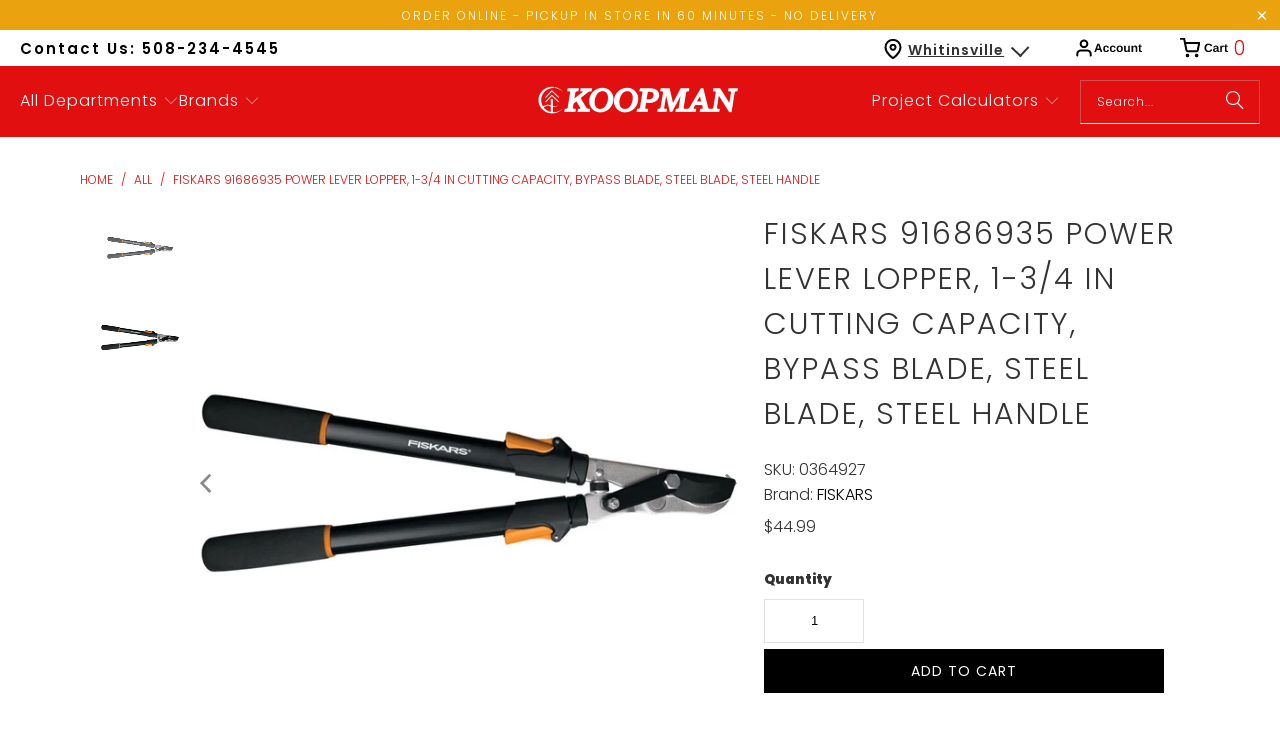

--- FILE ---
content_type: text/html; charset=utf-8
request_url: https://shopkoopman.com/products/fiskars-91686935-power-lever-lopper-1-3-4-in-cutting-capacity-bypass-blade-steel-blade-steel-handle
body_size: 47203
content:
<!DOCTYPE html>
<html class="no-js no-touch" lang="en">
  <head>
  <script>
    window.Store = window.Store || {};
    window.Store.id = 51959201969;
  </script>
    <meta charset="utf-8">
    <meta http-equiv="cleartype" content="on">
    <meta name="robots" content="index,follow">

    <!-- Mobile Specific Metas -->
    <meta name="HandheldFriendly" content="True">
    <meta name="MobileOptimized" content="320">
    <meta name="viewport" content="width=device-width,initial-scale=1">
    <meta name="theme-color" content="#ffffff">

    
    <title>
      FISKARS 91686935 Power Lever Lopper, 1-3/4 in Cutting Capacity, Bypass - ShopKoopman
    </title>

    
      <meta name="description" content="Our extendable Power-Lever® lopper features compound lever technology that multiplies your leverage to give you up to 2X more cutting power than traditional single pivot loppers. It also includes extendable handles so you don&#39;t have to strain and reach to cut a high branch. A fully hardened, precision ground steel blad"/>
    

    <link rel="preconnect" href="https://fonts.shopifycdn.com" />
    <link rel="preconnect" href="https://cdn.shopify.com" />
    <link rel="preconnect" href="https://cdn.shopifycloud.com" />

    <link rel="dns-prefetch" href="https://v.shopify.com" />
    <link rel="dns-prefetch" href="https://www.youtube.com" />
    <link rel="dns-prefetch" href="https://vimeo.com" />

    <link href="//shopkoopman.com/cdn/shop/t/54/assets/jquery.min.js?v=147293088974801289311702679102" as="script" rel="preload">

    <!-- Stylesheet for Fancybox library -->
    <link rel="stylesheet" href="//shopkoopman.com/cdn/shop/t/54/assets/fancybox.css?v=19278034316635137701702679102" type="text/css" media="all" defer>

    <!-- Stylesheets for Turbo -->
    <link href="//shopkoopman.com/cdn/shop/t/54/assets/styles.css?v=65285508164589678631759333264" rel="stylesheet" type="text/css" media="all" />

    <!-- Icons -->
    
      <link rel="shortcut icon" type="image/x-icon" href="//shopkoopman.com/cdn/shop/files/favicon_b59c9e32-4b16-4298-9cfe-b92f2a7d8869_180x180.png?v=1739468705">
      <link rel="apple-touch-icon" href="//shopkoopman.com/cdn/shop/files/favicon_b59c9e32-4b16-4298-9cfe-b92f2a7d8869_180x180.png?v=1739468705"/>
      <link rel="apple-touch-icon" sizes="57x57" href="//shopkoopman.com/cdn/shop/files/favicon_b59c9e32-4b16-4298-9cfe-b92f2a7d8869_57x57.png?v=1739468705"/>
      <link rel="apple-touch-icon" sizes="60x60" href="//shopkoopman.com/cdn/shop/files/favicon_b59c9e32-4b16-4298-9cfe-b92f2a7d8869_60x60.png?v=1739468705"/>
      <link rel="apple-touch-icon" sizes="72x72" href="//shopkoopman.com/cdn/shop/files/favicon_b59c9e32-4b16-4298-9cfe-b92f2a7d8869_72x72.png?v=1739468705"/>
      <link rel="apple-touch-icon" sizes="76x76" href="//shopkoopman.com/cdn/shop/files/favicon_b59c9e32-4b16-4298-9cfe-b92f2a7d8869_76x76.png?v=1739468705"/>
      <link rel="apple-touch-icon" sizes="114x114" href="//shopkoopman.com/cdn/shop/files/favicon_b59c9e32-4b16-4298-9cfe-b92f2a7d8869_114x114.png?v=1739468705"/>
      <link rel="apple-touch-icon" sizes="180x180" href="//shopkoopman.com/cdn/shop/files/favicon_b59c9e32-4b16-4298-9cfe-b92f2a7d8869_180x180.png?v=1739468705"/>
      <link rel="apple-touch-icon" sizes="228x228" href="//shopkoopman.com/cdn/shop/files/favicon_b59c9e32-4b16-4298-9cfe-b92f2a7d8869_228x228.png?v=1739468705"/>
    
    <link rel="canonical" href="https://shopkoopman.com/products/fiskars-91686935-power-lever-lopper-1-3-4-in-cutting-capacity-bypass-blade-steel-blade-steel-handle"/>

    

    

    

    
    <script>
      window.PXUTheme = window.PXUTheme || {};
      window.PXUTheme.version = '9.2.0';
      window.PXUTheme.name = 'Turbo';
    </script>
    


    
<template id="price-ui"><span class="price " data-price></span><span class="compare-at-price" data-compare-at-price></span><span class="unit-pricing" data-unit-pricing></span></template>
    <template id="price-ui-badge"><div class="price-ui-badge__sticker price-ui-badge__sticker--">
    <span class="price-ui-badge__sticker-text" data-badge></span>
  </div></template>
    
    <template id="price-ui__price"><span class="money" data-price></span></template>
    <template id="price-ui__price-range"><span class="price-min" data-price-min><span class="money" data-price></span></span> - <span class="price-max" data-price-max><span class="money" data-price></span></span></template>
    <template id="price-ui__unit-pricing"><span class="unit-quantity" data-unit-quantity></span> | <span class="unit-price" data-unit-price><span class="money" data-price></span></span> / <span class="unit-measurement" data-unit-measurement></span></template>
    <template id="price-ui-badge__percent-savings-range">Save up to <span data-price-percent></span>%</template>
    <template id="price-ui-badge__percent-savings">Save <span data-price-percent></span>%</template>
    <template id="price-ui-badge__price-savings-range">Save up to <span class="money" data-price></span></template>
    <template id="price-ui-badge__price-savings">Save <span class="money" data-price></span></template>
    <template id="price-ui-badge__on-sale">Sale</template>
    <template id="price-ui-badge__sold-out">Sold out</template>
    <template id="price-ui-badge__in-stock">In stock</template>
    


    <script>
      
window.PXUTheme = window.PXUTheme || {};


window.PXUTheme.theme_settings = {};
window.PXUTheme.currency = {};
window.PXUTheme.routes = window.PXUTheme.routes || {};


window.PXUTheme.theme_settings.display_tos_checkbox = false;
window.PXUTheme.theme_settings.go_to_checkout = false;
window.PXUTheme.theme_settings.cart_action = "ajax";
window.PXUTheme.theme_settings.cart_shipping_calculator = false;


window.PXUTheme.theme_settings.collection_swatches = false;
window.PXUTheme.theme_settings.collection_secondary_image = false;


window.PXUTheme.currency.show_multiple_currencies = false;
window.PXUTheme.currency.shop_currency = "USD";
window.PXUTheme.currency.default_currency = "USD";
window.PXUTheme.currency.display_format = "money_format";
window.PXUTheme.currency.money_format = "${{amount}}";
window.PXUTheme.currency.money_format_no_currency = "${{amount}}";
window.PXUTheme.currency.money_format_currency = "${{amount}} USD";
window.PXUTheme.currency.native_multi_currency = false;
window.PXUTheme.currency.iso_code = "USD";
window.PXUTheme.currency.symbol = "$";


window.PXUTheme.theme_settings.display_inventory_left = true;
window.PXUTheme.theme_settings.inventory_threshold = 10;
window.PXUTheme.theme_settings.limit_quantity = true;


window.PXUTheme.theme_settings.menu_position = "inline";


window.PXUTheme.theme_settings.newsletter_popup = false;
window.PXUTheme.theme_settings.newsletter_popup_days = "7";
window.PXUTheme.theme_settings.newsletter_popup_mobile = true;
window.PXUTheme.theme_settings.newsletter_popup_seconds = 8;


window.PXUTheme.theme_settings.pagination_type = "basic_pagination";


window.PXUTheme.theme_settings.enable_shopify_collection_badges = true;
window.PXUTheme.theme_settings.quick_shop_thumbnail_position = "bottom-thumbnails";
window.PXUTheme.theme_settings.product_form_style = "select";
window.PXUTheme.theme_settings.sale_banner_enabled = false;
window.PXUTheme.theme_settings.display_savings = true;
window.PXUTheme.theme_settings.display_sold_out_price = true;
window.PXUTheme.theme_settings.free_text = "Free";
window.PXUTheme.theme_settings.video_looping = false;
window.PXUTheme.theme_settings.quick_shop_style = "inline";
window.PXUTheme.theme_settings.hover_enabled = false;


window.PXUTheme.routes.cart_url = "/cart";
window.PXUTheme.routes.cart_update_url = "/cart/update";
window.PXUTheme.routes.root_url = "/";
window.PXUTheme.routes.search_url = "/search";
window.PXUTheme.routes.all_products_collection_url = "/collections/all";
window.PXUTheme.routes.product_recommendations_url = "/recommendations/products";
window.PXUTheme.routes.predictive_search_url = "/search/suggest";


window.PXUTheme.theme_settings.image_loading_style = "blur-up";


window.PXUTheme.theme_settings.enable_autocomplete = true;


window.PXUTheme.theme_settings.page_dots_enabled = false;
window.PXUTheme.theme_settings.slideshow_arrow_size = "light";


window.PXUTheme.theme_settings.quick_shop_enabled = true;


window.PXUTheme.translation = {};


window.PXUTheme.translation.agree_to_terms_warning = "You must agree with the terms and conditions to checkout.";
window.PXUTheme.translation.one_item_left = "item left";
window.PXUTheme.translation.items_left_text = "items left";
window.PXUTheme.translation.cart_savings_text = "Total Savings";
window.PXUTheme.translation.cart_discount_text = "Discount";
window.PXUTheme.translation.cart_subtotal_text = "Subtotal";
window.PXUTheme.translation.cart_remove_text = "Remove";
window.PXUTheme.translation.cart_free_text = "Free";


window.PXUTheme.translation.newsletter_success_text = "Thank you for joining our mailing list!";


window.PXUTheme.translation.notify_email = "Enter your email address...";
window.PXUTheme.translation.notify_email_value = "Translation missing: en.contact.fields.email";
window.PXUTheme.translation.notify_email_send = "Send";
window.PXUTheme.translation.notify_message_first = "Please notify me when ";
window.PXUTheme.translation.notify_message_last = " becomes available - ";
window.PXUTheme.translation.notify_success_text = "Thanks! We will notify you when this product becomes available!";


window.PXUTheme.translation.add_to_cart = "Add to Cart";
window.PXUTheme.translation.coming_soon_text = "Coming Soon";
window.PXUTheme.translation.sold_out_text = "Sold Out";
window.PXUTheme.translation.sale_text = "Sale";
window.PXUTheme.translation.savings_text = "You Save";
window.PXUTheme.translation.from_text = "from";
window.PXUTheme.translation.new_text = "New";
window.PXUTheme.translation.pre_order_text = "Pre-Order";
window.PXUTheme.translation.unavailable_text = "Unavailable";


window.PXUTheme.translation.all_results = "View all results";
window.PXUTheme.translation.no_results = "Sorry, no results!";


window.PXUTheme.media_queries = {};
window.PXUTheme.media_queries.small = window.matchMedia( "(max-width: 480px)" );
window.PXUTheme.media_queries.medium = window.matchMedia( "(max-width: 798px)" );
window.PXUTheme.media_queries.large = window.matchMedia( "(min-width: 799px)" );
window.PXUTheme.media_queries.larger = window.matchMedia( "(min-width: 960px)" );
window.PXUTheme.media_queries.xlarge = window.matchMedia( "(min-width: 1200px)" );
window.PXUTheme.media_queries.ie10 = window.matchMedia( "all and (-ms-high-contrast: none), (-ms-high-contrast: active)" );
window.PXUTheme.media_queries.tablet = window.matchMedia( "only screen and (min-width: 799px) and (max-width: 1024px)" );
window.PXUTheme.media_queries.mobile_and_tablet = window.matchMedia( "(max-width: 1024px)" );
    </script>

    

    
      <script src="//shopkoopman.com/cdn/shop/t/54/assets/instantclick.min.js?v=20092422000980684151702679102" data-no-instant defer></script>

      <script data-no-instant>
        window.addEventListener('DOMContentLoaded', function() {

          function inIframe() {
            try {
              return window.self !== window.top;
            } catch (e) {
              return true;
            }
          }

          if (!inIframe()){
            InstantClick.on('change', function() {

              $('head script[src*="shopify"]').each(function() {
                var script = document.createElement('script');
                script.type = 'text/javascript';
                script.src = $(this).attr('src');

                $('body').append(script);
              });

              $('body').removeClass('fancybox-active');
              $.fancybox.destroy();

              InstantClick.init();

            });
          }
        });
      </script>
    

    <script>
      
    </script>
    
    <script src="https://code.jquery.com/jquery-3.7.0.min.js" integrity="sha256-2Pmvv0kuTBOenSvLm6bvfBSSHrUJ+3A7x6P5Ebd07/g=" crossorigin="anonymous"></script>
    
    <script>window.performance && window.performance.mark && window.performance.mark('shopify.content_for_header.start');</script><meta name="google-site-verification" content="GAs-qH-4IiD3E_EoWMhkNxEMl76tAODbuaph2Wz0_q8">
<meta name="facebook-domain-verification" content="dym18g1w0yzowzi750xwo16lr4vttj">
<meta id="shopify-digital-wallet" name="shopify-digital-wallet" content="/51959201969/digital_wallets/dialog">
<meta name="shopify-checkout-api-token" content="1ff6b54a2625622e0bca58913c1e6854">
<link rel="alternate" type="application/json+oembed" href="https://shopkoopman.com/products/fiskars-91686935-power-lever-lopper-1-3-4-in-cutting-capacity-bypass-blade-steel-blade-steel-handle.oembed">
<script async="async" src="/checkouts/internal/preloads.js?locale=en-US"></script>
<link rel="preconnect" href="https://shop.app" crossorigin="anonymous">
<script async="async" src="https://shop.app/checkouts/internal/preloads.js?locale=en-US&shop_id=51959201969" crossorigin="anonymous"></script>
<script id="apple-pay-shop-capabilities" type="application/json">{"shopId":51959201969,"countryCode":"US","currencyCode":"USD","merchantCapabilities":["supports3DS"],"merchantId":"gid:\/\/shopify\/Shop\/51959201969","merchantName":"ShopKoopman","requiredBillingContactFields":["postalAddress","email","phone"],"requiredShippingContactFields":["postalAddress","email","phone"],"shippingType":"shipping","supportedNetworks":["visa","masterCard","amex","discover","elo","jcb"],"total":{"type":"pending","label":"ShopKoopman","amount":"1.00"},"shopifyPaymentsEnabled":true,"supportsSubscriptions":true}</script>
<script id="shopify-features" type="application/json">{"accessToken":"1ff6b54a2625622e0bca58913c1e6854","betas":["rich-media-storefront-analytics"],"domain":"shopkoopman.com","predictiveSearch":true,"shopId":51959201969,"locale":"en"}</script>
<script>var Shopify = Shopify || {};
Shopify.shop = "koopmanlumber.myshopify.com";
Shopify.locale = "en";
Shopify.currency = {"active":"USD","rate":"1.0"};
Shopify.country = "US";
Shopify.theme = {"name":"Koopman [Development]","id":133832900785,"schema_name":"Turbo","schema_version":"9.2.0","theme_store_id":null,"role":"main"};
Shopify.theme.handle = "null";
Shopify.theme.style = {"id":null,"handle":null};
Shopify.cdnHost = "shopkoopman.com/cdn";
Shopify.routes = Shopify.routes || {};
Shopify.routes.root = "/";</script>
<script type="module">!function(o){(o.Shopify=o.Shopify||{}).modules=!0}(window);</script>
<script>!function(o){function n(){var o=[];function n(){o.push(Array.prototype.slice.apply(arguments))}return n.q=o,n}var t=o.Shopify=o.Shopify||{};t.loadFeatures=n(),t.autoloadFeatures=n()}(window);</script>
<script>
  window.ShopifyPay = window.ShopifyPay || {};
  window.ShopifyPay.apiHost = "shop.app\/pay";
  window.ShopifyPay.redirectState = null;
</script>
<script id="shop-js-analytics" type="application/json">{"pageType":"product"}</script>
<script defer="defer" async type="module" src="//shopkoopman.com/cdn/shopifycloud/shop-js/modules/v2/client.init-shop-cart-sync_DlSlHazZ.en.esm.js"></script>
<script defer="defer" async type="module" src="//shopkoopman.com/cdn/shopifycloud/shop-js/modules/v2/chunk.common_D16XZWos.esm.js"></script>
<script type="module">
  await import("//shopkoopman.com/cdn/shopifycloud/shop-js/modules/v2/client.init-shop-cart-sync_DlSlHazZ.en.esm.js");
await import("//shopkoopman.com/cdn/shopifycloud/shop-js/modules/v2/chunk.common_D16XZWos.esm.js");

  window.Shopify.SignInWithShop?.initShopCartSync?.({"fedCMEnabled":true,"windoidEnabled":true});

</script>
<script defer="defer" async type="module" src="//shopkoopman.com/cdn/shopifycloud/shop-js/modules/v2/client.payment-terms_Bp9K0NXD.en.esm.js"></script>
<script defer="defer" async type="module" src="//shopkoopman.com/cdn/shopifycloud/shop-js/modules/v2/chunk.common_D16XZWos.esm.js"></script>
<script defer="defer" async type="module" src="//shopkoopman.com/cdn/shopifycloud/shop-js/modules/v2/chunk.modal_UwFWkumu.esm.js"></script>
<script type="module">
  await import("//shopkoopman.com/cdn/shopifycloud/shop-js/modules/v2/client.payment-terms_Bp9K0NXD.en.esm.js");
await import("//shopkoopman.com/cdn/shopifycloud/shop-js/modules/v2/chunk.common_D16XZWos.esm.js");
await import("//shopkoopman.com/cdn/shopifycloud/shop-js/modules/v2/chunk.modal_UwFWkumu.esm.js");

  
</script>
<script>
  window.Shopify = window.Shopify || {};
  if (!window.Shopify.featureAssets) window.Shopify.featureAssets = {};
  window.Shopify.featureAssets['shop-js'] = {"shop-cart-sync":["modules/v2/client.shop-cart-sync_DKWYiEUO.en.esm.js","modules/v2/chunk.common_D16XZWos.esm.js"],"init-fed-cm":["modules/v2/client.init-fed-cm_vfPMjZAC.en.esm.js","modules/v2/chunk.common_D16XZWos.esm.js"],"init-shop-email-lookup-coordinator":["modules/v2/client.init-shop-email-lookup-coordinator_CR38P6MB.en.esm.js","modules/v2/chunk.common_D16XZWos.esm.js"],"init-shop-cart-sync":["modules/v2/client.init-shop-cart-sync_DlSlHazZ.en.esm.js","modules/v2/chunk.common_D16XZWos.esm.js"],"shop-cash-offers":["modules/v2/client.shop-cash-offers_CJw4IQ6B.en.esm.js","modules/v2/chunk.common_D16XZWos.esm.js","modules/v2/chunk.modal_UwFWkumu.esm.js"],"shop-toast-manager":["modules/v2/client.shop-toast-manager_BY778Uv6.en.esm.js","modules/v2/chunk.common_D16XZWos.esm.js"],"init-windoid":["modules/v2/client.init-windoid_DVhZdEm3.en.esm.js","modules/v2/chunk.common_D16XZWos.esm.js"],"shop-button":["modules/v2/client.shop-button_D2ZzKUPa.en.esm.js","modules/v2/chunk.common_D16XZWos.esm.js"],"avatar":["modules/v2/client.avatar_BTnouDA3.en.esm.js"],"init-customer-accounts-sign-up":["modules/v2/client.init-customer-accounts-sign-up_CQZUmjGN.en.esm.js","modules/v2/client.shop-login-button_Cu5K-F7X.en.esm.js","modules/v2/chunk.common_D16XZWos.esm.js","modules/v2/chunk.modal_UwFWkumu.esm.js"],"pay-button":["modules/v2/client.pay-button_CcBqbGU7.en.esm.js","modules/v2/chunk.common_D16XZWos.esm.js"],"init-shop-for-new-customer-accounts":["modules/v2/client.init-shop-for-new-customer-accounts_B5DR5JTE.en.esm.js","modules/v2/client.shop-login-button_Cu5K-F7X.en.esm.js","modules/v2/chunk.common_D16XZWos.esm.js","modules/v2/chunk.modal_UwFWkumu.esm.js"],"shop-login-button":["modules/v2/client.shop-login-button_Cu5K-F7X.en.esm.js","modules/v2/chunk.common_D16XZWos.esm.js","modules/v2/chunk.modal_UwFWkumu.esm.js"],"shop-follow-button":["modules/v2/client.shop-follow-button_BX8Slf17.en.esm.js","modules/v2/chunk.common_D16XZWos.esm.js","modules/v2/chunk.modal_UwFWkumu.esm.js"],"init-customer-accounts":["modules/v2/client.init-customer-accounts_DjKkmQ2w.en.esm.js","modules/v2/client.shop-login-button_Cu5K-F7X.en.esm.js","modules/v2/chunk.common_D16XZWos.esm.js","modules/v2/chunk.modal_UwFWkumu.esm.js"],"lead-capture":["modules/v2/client.lead-capture_ChWCg7nV.en.esm.js","modules/v2/chunk.common_D16XZWos.esm.js","modules/v2/chunk.modal_UwFWkumu.esm.js"],"checkout-modal":["modules/v2/client.checkout-modal_DPnpVyv-.en.esm.js","modules/v2/chunk.common_D16XZWos.esm.js","modules/v2/chunk.modal_UwFWkumu.esm.js"],"shop-login":["modules/v2/client.shop-login_leRXJtcZ.en.esm.js","modules/v2/chunk.common_D16XZWos.esm.js","modules/v2/chunk.modal_UwFWkumu.esm.js"],"payment-terms":["modules/v2/client.payment-terms_Bp9K0NXD.en.esm.js","modules/v2/chunk.common_D16XZWos.esm.js","modules/v2/chunk.modal_UwFWkumu.esm.js"]};
</script>
<script>(function() {
  var isLoaded = false;
  function asyncLoad() {
    if (isLoaded) return;
    isLoaded = true;
    var urls = ["https:\/\/cdn.shopify.com\/s\/files\/1\/0519\/5920\/1969\/t\/1\/assets\/verify-meteor-menu.js?meteor_tier=premium\u0026shop=koopmanlumber.myshopify.com","\/\/swymv3free-01.azureedge.net\/code\/swym-shopify.js?shop=koopmanlumber.myshopify.com","https:\/\/d23dclunsivw3h.cloudfront.net\/redirect-app.js?shop=koopmanlumber.myshopify.com","\/\/cdn.shopify.com\/s\/files\/1\/0257\/0108\/9360\/t\/85\/assets\/usf-license.js?shop=koopmanlumber.myshopify.com","https:\/\/cdn.recapture.io\/sdk\/v1\/shopify-recapture.min.js?api_key=uo6wkmae\u0026shop=koopmanlumber.myshopify.com","\/\/cdn.shopify.com\/proxy\/e7e5a8371e3cb55e60d3b2fef81ee2dca45d8b0e2b5454a104b62f801aef1488\/bingshoppingtool-t2app-prod.trafficmanager.net\/uet\/tracking_script?shop=koopmanlumber.myshopify.com\u0026sp-cache-control=cHVibGljLCBtYXgtYWdlPTkwMA","https:\/\/geostock.nyc3.digitaloceanspaces.com\/js\/inventoryLocation.js?shop=koopmanlumber.myshopify.com","https:\/\/cdn.roseperl.com\/storelocator-prod\/setting\/koopmanlumber-1750211372.js?shop=koopmanlumber.myshopify.com","https:\/\/cdn.roseperl.com\/storelocator-prod\/wtb\/koopmanlumber-1750211373.js?shop=koopmanlumber.myshopify.com","https:\/\/cdn.roseperl.com\/storelocator-prod\/stockist-form\/koopmanlumber-1750211374.js?shop=koopmanlumber.myshopify.com","https:\/\/api-na1.hubapi.com\/scriptloader\/v1\/6864832.js?shop=koopmanlumber.myshopify.com"];
    for (var i = 0; i < urls.length; i++) {
      var s = document.createElement('script');
      s.type = 'text/javascript';
      s.async = true;
      s.src = urls[i];
      var x = document.getElementsByTagName('script')[0];
      x.parentNode.insertBefore(s, x);
    }
  };
  if(window.attachEvent) {
    window.attachEvent('onload', asyncLoad);
  } else {
    window.addEventListener('load', asyncLoad, false);
  }
})();</script>
<script id="__st">var __st={"a":51959201969,"offset":-18000,"reqid":"b990c301-e3c0-4031-97ed-af06ad956514-1768576998","pageurl":"shopkoopman.com\/products\/fiskars-91686935-power-lever-lopper-1-3-4-in-cutting-capacity-bypass-blade-steel-blade-steel-handle","u":"585371c081e1","p":"product","rtyp":"product","rid":6189841416369};</script>
<script>window.ShopifyPaypalV4VisibilityTracking = true;</script>
<script id="captcha-bootstrap">!function(){'use strict';const t='contact',e='account',n='new_comment',o=[[t,t],['blogs',n],['comments',n],[t,'customer']],c=[[e,'customer_login'],[e,'guest_login'],[e,'recover_customer_password'],[e,'create_customer']],r=t=>t.map((([t,e])=>`form[action*='/${t}']:not([data-nocaptcha='true']) input[name='form_type'][value='${e}']`)).join(','),a=t=>()=>t?[...document.querySelectorAll(t)].map((t=>t.form)):[];function s(){const t=[...o],e=r(t);return a(e)}const i='password',u='form_key',d=['recaptcha-v3-token','g-recaptcha-response','h-captcha-response',i],f=()=>{try{return window.sessionStorage}catch{return}},m='__shopify_v',_=t=>t.elements[u];function p(t,e,n=!1){try{const o=window.sessionStorage,c=JSON.parse(o.getItem(e)),{data:r}=function(t){const{data:e,action:n}=t;return t[m]||n?{data:e,action:n}:{data:t,action:n}}(c);for(const[e,n]of Object.entries(r))t.elements[e]&&(t.elements[e].value=n);n&&o.removeItem(e)}catch(o){console.error('form repopulation failed',{error:o})}}const l='form_type',E='cptcha';function T(t){t.dataset[E]=!0}const w=window,h=w.document,L='Shopify',v='ce_forms',y='captcha';let A=!1;((t,e)=>{const n=(g='f06e6c50-85a8-45c8-87d0-21a2b65856fe',I='https://cdn.shopify.com/shopifycloud/storefront-forms-hcaptcha/ce_storefront_forms_captcha_hcaptcha.v1.5.2.iife.js',D={infoText:'Protected by hCaptcha',privacyText:'Privacy',termsText:'Terms'},(t,e,n)=>{const o=w[L][v],c=o.bindForm;if(c)return c(t,g,e,D).then(n);var r;o.q.push([[t,g,e,D],n]),r=I,A||(h.body.append(Object.assign(h.createElement('script'),{id:'captcha-provider',async:!0,src:r})),A=!0)});var g,I,D;w[L]=w[L]||{},w[L][v]=w[L][v]||{},w[L][v].q=[],w[L][y]=w[L][y]||{},w[L][y].protect=function(t,e){n(t,void 0,e),T(t)},Object.freeze(w[L][y]),function(t,e,n,w,h,L){const[v,y,A,g]=function(t,e,n){const i=e?o:[],u=t?c:[],d=[...i,...u],f=r(d),m=r(i),_=r(d.filter((([t,e])=>n.includes(e))));return[a(f),a(m),a(_),s()]}(w,h,L),I=t=>{const e=t.target;return e instanceof HTMLFormElement?e:e&&e.form},D=t=>v().includes(t);t.addEventListener('submit',(t=>{const e=I(t);if(!e)return;const n=D(e)&&!e.dataset.hcaptchaBound&&!e.dataset.recaptchaBound,o=_(e),c=g().includes(e)&&(!o||!o.value);(n||c)&&t.preventDefault(),c&&!n&&(function(t){try{if(!f())return;!function(t){const e=f();if(!e)return;const n=_(t);if(!n)return;const o=n.value;o&&e.removeItem(o)}(t);const e=Array.from(Array(32),(()=>Math.random().toString(36)[2])).join('');!function(t,e){_(t)||t.append(Object.assign(document.createElement('input'),{type:'hidden',name:u})),t.elements[u].value=e}(t,e),function(t,e){const n=f();if(!n)return;const o=[...t.querySelectorAll(`input[type='${i}']`)].map((({name:t})=>t)),c=[...d,...o],r={};for(const[a,s]of new FormData(t).entries())c.includes(a)||(r[a]=s);n.setItem(e,JSON.stringify({[m]:1,action:t.action,data:r}))}(t,e)}catch(e){console.error('failed to persist form',e)}}(e),e.submit())}));const S=(t,e)=>{t&&!t.dataset[E]&&(n(t,e.some((e=>e===t))),T(t))};for(const o of['focusin','change'])t.addEventListener(o,(t=>{const e=I(t);D(e)&&S(e,y())}));const B=e.get('form_key'),M=e.get(l),P=B&&M;t.addEventListener('DOMContentLoaded',(()=>{const t=y();if(P)for(const e of t)e.elements[l].value===M&&p(e,B);[...new Set([...A(),...v().filter((t=>'true'===t.dataset.shopifyCaptcha))])].forEach((e=>S(e,t)))}))}(h,new URLSearchParams(w.location.search),n,t,e,['guest_login'])})(!0,!0)}();</script>
<script integrity="sha256-4kQ18oKyAcykRKYeNunJcIwy7WH5gtpwJnB7kiuLZ1E=" data-source-attribution="shopify.loadfeatures" defer="defer" src="//shopkoopman.com/cdn/shopifycloud/storefront/assets/storefront/load_feature-a0a9edcb.js" crossorigin="anonymous"></script>
<script crossorigin="anonymous" defer="defer" src="//shopkoopman.com/cdn/shopifycloud/storefront/assets/shopify_pay/storefront-65b4c6d7.js?v=20250812"></script>
<script data-source-attribution="shopify.dynamic_checkout.dynamic.init">var Shopify=Shopify||{};Shopify.PaymentButton=Shopify.PaymentButton||{isStorefrontPortableWallets:!0,init:function(){window.Shopify.PaymentButton.init=function(){};var t=document.createElement("script");t.src="https://shopkoopman.com/cdn/shopifycloud/portable-wallets/latest/portable-wallets.en.js",t.type="module",document.head.appendChild(t)}};
</script>
<script data-source-attribution="shopify.dynamic_checkout.buyer_consent">
  function portableWalletsHideBuyerConsent(e){var t=document.getElementById("shopify-buyer-consent"),n=document.getElementById("shopify-subscription-policy-button");t&&n&&(t.classList.add("hidden"),t.setAttribute("aria-hidden","true"),n.removeEventListener("click",e))}function portableWalletsShowBuyerConsent(e){var t=document.getElementById("shopify-buyer-consent"),n=document.getElementById("shopify-subscription-policy-button");t&&n&&(t.classList.remove("hidden"),t.removeAttribute("aria-hidden"),n.addEventListener("click",e))}window.Shopify?.PaymentButton&&(window.Shopify.PaymentButton.hideBuyerConsent=portableWalletsHideBuyerConsent,window.Shopify.PaymentButton.showBuyerConsent=portableWalletsShowBuyerConsent);
</script>
<script data-source-attribution="shopify.dynamic_checkout.cart.bootstrap">document.addEventListener("DOMContentLoaded",(function(){function t(){return document.querySelector("shopify-accelerated-checkout-cart, shopify-accelerated-checkout")}if(t())Shopify.PaymentButton.init();else{new MutationObserver((function(e,n){t()&&(Shopify.PaymentButton.init(),n.disconnect())})).observe(document.body,{childList:!0,subtree:!0})}}));
</script>
<link id="shopify-accelerated-checkout-styles" rel="stylesheet" media="screen" href="https://shopkoopman.com/cdn/shopifycloud/portable-wallets/latest/accelerated-checkout-backwards-compat.css" crossorigin="anonymous">
<style id="shopify-accelerated-checkout-cart">
        #shopify-buyer-consent {
  margin-top: 1em;
  display: inline-block;
  width: 100%;
}

#shopify-buyer-consent.hidden {
  display: none;
}

#shopify-subscription-policy-button {
  background: none;
  border: none;
  padding: 0;
  text-decoration: underline;
  font-size: inherit;
  cursor: pointer;
}

#shopify-subscription-policy-button::before {
  box-shadow: none;
}

      </style>

<script>window.performance && window.performance.mark && window.performance.mark('shopify.content_for_header.end');</script>

    

<meta name="author" content="ShopKoopman">
<meta property="og:url" content="https://shopkoopman.com/products/fiskars-91686935-power-lever-lopper-1-3-4-in-cutting-capacity-bypass-blade-steel-blade-steel-handle">
<meta property="og:site_name" content="ShopKoopman">




  <meta property="og:type" content="product">
  <meta property="og:title" content="FISKARS 91686935 Power Lever Lopper, 1-3/4 in Cutting Capacity, Bypass Blade, Steel Blade, Steel Handle">
  
    
      <meta property="og:image" content="https://shopkoopman.com/cdn/shop/products/0364927_1_600x.jpg?v=1680902846">
      <meta property="og:image:secure_url" content="https://shopkoopman.com/cdn/shop/products/0364927_1_600x.jpg?v=1680902846">
      
      <meta property="og:image:width" content="600">
      <meta property="og:image:height" content="600">
    
      <meta property="og:image" content="https://shopkoopman.com/cdn/shop/products/100003014_600x.jpg?v=1680902848">
      <meta property="og:image:secure_url" content="https://shopkoopman.com/cdn/shop/products/100003014_600x.jpg?v=1680902848">
      
      <meta property="og:image:width" content="600">
      <meta property="og:image:height" content="600">
    
  
  <meta property="product:price:amount" content="44.99">
  <meta property="product:price:currency" content="USD">



  <meta property="og:description" content="Our extendable Power-Lever® lopper features compound lever technology that multiplies your leverage to give you up to 2X more cutting power than traditional single pivot loppers. It also includes extendable handles so you don&#39;t have to strain and reach to cut a high branch. A fully hardened, precision ground steel blad">




<meta name="twitter:card" content="summary">

  <meta name="twitter:title" content="FISKARS 91686935 Power Lever Lopper, 1-3/4 in Cutting Capacity, Bypass Blade, Steel Blade, Steel Handle">
  <meta name="twitter:description" content="Our extendable Power-Lever® lopper features compound lever technology that multiplies your leverage to give you up to 2X more cutting power than traditional single pivot loppers. It also includes extendable handles so you don&#39;t have to strain and reach to cut a high branch. A fully hardened, precision ground steel blade stays sharp and a rust-resistant, low friction coating makes every cut even easier. The durable steel construction includes handles with Softgrip® touchpoints for a secure, comfortable grip.Product DetailsManufacturer: FISKARSManufacturer&#39;s Part Number: 91686935Show me more Lopping ShearsProduct FeaturesSteel construction for increased durabilityExtendable handles make cutting high branches or cutting at awkward angles easySoftgrip® touchpoints help reduce hand fatigue for comfortable extended useFully hardened, precision-ground steel blade stays sharp, even through heavy usePower Lever® technology multiplies leverage to give you up to 2X more cutting power than traditional single pivot loppersLow">
  <meta name="twitter:image" content="https://shopkoopman.com/cdn/shop/products/0364927_1_240x.jpg?v=1680902846">
  <meta name="twitter:image:width" content="240">
  <meta name="twitter:image:height" content="240">
  <meta name="twitter:image:alt" content="FISKARS 91686935 Power Lever Lopper, 1-3/4 in Cutting Capacity, Bypass Blade, Steel Blade, Steel Handle">



    
    
  <link href="https://monorail-edge.shopifysvc.com" rel="dns-prefetch">
<script>(function(){if ("sendBeacon" in navigator && "performance" in window) {try {var session_token_from_headers = performance.getEntriesByType('navigation')[0].serverTiming.find(x => x.name == '_s').description;} catch {var session_token_from_headers = undefined;}var session_cookie_matches = document.cookie.match(/_shopify_s=([^;]*)/);var session_token_from_cookie = session_cookie_matches && session_cookie_matches.length === 2 ? session_cookie_matches[1] : "";var session_token = session_token_from_headers || session_token_from_cookie || "";function handle_abandonment_event(e) {var entries = performance.getEntries().filter(function(entry) {return /monorail-edge.shopifysvc.com/.test(entry.name);});if (!window.abandonment_tracked && entries.length === 0) {window.abandonment_tracked = true;var currentMs = Date.now();var navigation_start = performance.timing.navigationStart;var payload = {shop_id: 51959201969,url: window.location.href,navigation_start,duration: currentMs - navigation_start,session_token,page_type: "product"};window.navigator.sendBeacon("https://monorail-edge.shopifysvc.com/v1/produce", JSON.stringify({schema_id: "online_store_buyer_site_abandonment/1.1",payload: payload,metadata: {event_created_at_ms: currentMs,event_sent_at_ms: currentMs}}));}}window.addEventListener('pagehide', handle_abandonment_event);}}());</script>
<script id="web-pixels-manager-setup">(function e(e,d,r,n,o){if(void 0===o&&(o={}),!Boolean(null===(a=null===(i=window.Shopify)||void 0===i?void 0:i.analytics)||void 0===a?void 0:a.replayQueue)){var i,a;window.Shopify=window.Shopify||{};var t=window.Shopify;t.analytics=t.analytics||{};var s=t.analytics;s.replayQueue=[],s.publish=function(e,d,r){return s.replayQueue.push([e,d,r]),!0};try{self.performance.mark("wpm:start")}catch(e){}var l=function(){var e={modern:/Edge?\/(1{2}[4-9]|1[2-9]\d|[2-9]\d{2}|\d{4,})\.\d+(\.\d+|)|Firefox\/(1{2}[4-9]|1[2-9]\d|[2-9]\d{2}|\d{4,})\.\d+(\.\d+|)|Chrom(ium|e)\/(9{2}|\d{3,})\.\d+(\.\d+|)|(Maci|X1{2}).+ Version\/(15\.\d+|(1[6-9]|[2-9]\d|\d{3,})\.\d+)([,.]\d+|)( \(\w+\)|)( Mobile\/\w+|) Safari\/|Chrome.+OPR\/(9{2}|\d{3,})\.\d+\.\d+|(CPU[ +]OS|iPhone[ +]OS|CPU[ +]iPhone|CPU IPhone OS|CPU iPad OS)[ +]+(15[._]\d+|(1[6-9]|[2-9]\d|\d{3,})[._]\d+)([._]\d+|)|Android:?[ /-](13[3-9]|1[4-9]\d|[2-9]\d{2}|\d{4,})(\.\d+|)(\.\d+|)|Android.+Firefox\/(13[5-9]|1[4-9]\d|[2-9]\d{2}|\d{4,})\.\d+(\.\d+|)|Android.+Chrom(ium|e)\/(13[3-9]|1[4-9]\d|[2-9]\d{2}|\d{4,})\.\d+(\.\d+|)|SamsungBrowser\/([2-9]\d|\d{3,})\.\d+/,legacy:/Edge?\/(1[6-9]|[2-9]\d|\d{3,})\.\d+(\.\d+|)|Firefox\/(5[4-9]|[6-9]\d|\d{3,})\.\d+(\.\d+|)|Chrom(ium|e)\/(5[1-9]|[6-9]\d|\d{3,})\.\d+(\.\d+|)([\d.]+$|.*Safari\/(?![\d.]+ Edge\/[\d.]+$))|(Maci|X1{2}).+ Version\/(10\.\d+|(1[1-9]|[2-9]\d|\d{3,})\.\d+)([,.]\d+|)( \(\w+\)|)( Mobile\/\w+|) Safari\/|Chrome.+OPR\/(3[89]|[4-9]\d|\d{3,})\.\d+\.\d+|(CPU[ +]OS|iPhone[ +]OS|CPU[ +]iPhone|CPU IPhone OS|CPU iPad OS)[ +]+(10[._]\d+|(1[1-9]|[2-9]\d|\d{3,})[._]\d+)([._]\d+|)|Android:?[ /-](13[3-9]|1[4-9]\d|[2-9]\d{2}|\d{4,})(\.\d+|)(\.\d+|)|Mobile Safari.+OPR\/([89]\d|\d{3,})\.\d+\.\d+|Android.+Firefox\/(13[5-9]|1[4-9]\d|[2-9]\d{2}|\d{4,})\.\d+(\.\d+|)|Android.+Chrom(ium|e)\/(13[3-9]|1[4-9]\d|[2-9]\d{2}|\d{4,})\.\d+(\.\d+|)|Android.+(UC? ?Browser|UCWEB|U3)[ /]?(15\.([5-9]|\d{2,})|(1[6-9]|[2-9]\d|\d{3,})\.\d+)\.\d+|SamsungBrowser\/(5\.\d+|([6-9]|\d{2,})\.\d+)|Android.+MQ{2}Browser\/(14(\.(9|\d{2,})|)|(1[5-9]|[2-9]\d|\d{3,})(\.\d+|))(\.\d+|)|K[Aa][Ii]OS\/(3\.\d+|([4-9]|\d{2,})\.\d+)(\.\d+|)/},d=e.modern,r=e.legacy,n=navigator.userAgent;return n.match(d)?"modern":n.match(r)?"legacy":"unknown"}(),u="modern"===l?"modern":"legacy",c=(null!=n?n:{modern:"",legacy:""})[u],f=function(e){return[e.baseUrl,"/wpm","/b",e.hashVersion,"modern"===e.buildTarget?"m":"l",".js"].join("")}({baseUrl:d,hashVersion:r,buildTarget:u}),m=function(e){var d=e.version,r=e.bundleTarget,n=e.surface,o=e.pageUrl,i=e.monorailEndpoint;return{emit:function(e){var a=e.status,t=e.errorMsg,s=(new Date).getTime(),l=JSON.stringify({metadata:{event_sent_at_ms:s},events:[{schema_id:"web_pixels_manager_load/3.1",payload:{version:d,bundle_target:r,page_url:o,status:a,surface:n,error_msg:t},metadata:{event_created_at_ms:s}}]});if(!i)return console&&console.warn&&console.warn("[Web Pixels Manager] No Monorail endpoint provided, skipping logging."),!1;try{return self.navigator.sendBeacon.bind(self.navigator)(i,l)}catch(e){}var u=new XMLHttpRequest;try{return u.open("POST",i,!0),u.setRequestHeader("Content-Type","text/plain"),u.send(l),!0}catch(e){return console&&console.warn&&console.warn("[Web Pixels Manager] Got an unhandled error while logging to Monorail."),!1}}}}({version:r,bundleTarget:l,surface:e.surface,pageUrl:self.location.href,monorailEndpoint:e.monorailEndpoint});try{o.browserTarget=l,function(e){var d=e.src,r=e.async,n=void 0===r||r,o=e.onload,i=e.onerror,a=e.sri,t=e.scriptDataAttributes,s=void 0===t?{}:t,l=document.createElement("script"),u=document.querySelector("head"),c=document.querySelector("body");if(l.async=n,l.src=d,a&&(l.integrity=a,l.crossOrigin="anonymous"),s)for(var f in s)if(Object.prototype.hasOwnProperty.call(s,f))try{l.dataset[f]=s[f]}catch(e){}if(o&&l.addEventListener("load",o),i&&l.addEventListener("error",i),u)u.appendChild(l);else{if(!c)throw new Error("Did not find a head or body element to append the script");c.appendChild(l)}}({src:f,async:!0,onload:function(){if(!function(){var e,d;return Boolean(null===(d=null===(e=window.Shopify)||void 0===e?void 0:e.analytics)||void 0===d?void 0:d.initialized)}()){var d=window.webPixelsManager.init(e)||void 0;if(d){var r=window.Shopify.analytics;r.replayQueue.forEach((function(e){var r=e[0],n=e[1],o=e[2];d.publishCustomEvent(r,n,o)})),r.replayQueue=[],r.publish=d.publishCustomEvent,r.visitor=d.visitor,r.initialized=!0}}},onerror:function(){return m.emit({status:"failed",errorMsg:"".concat(f," has failed to load")})},sri:function(e){var d=/^sha384-[A-Za-z0-9+/=]+$/;return"string"==typeof e&&d.test(e)}(c)?c:"",scriptDataAttributes:o}),m.emit({status:"loading"})}catch(e){m.emit({status:"failed",errorMsg:(null==e?void 0:e.message)||"Unknown error"})}}})({shopId: 51959201969,storefrontBaseUrl: "https://shopkoopman.com",extensionsBaseUrl: "https://extensions.shopifycdn.com/cdn/shopifycloud/web-pixels-manager",monorailEndpoint: "https://monorail-edge.shopifysvc.com/unstable/produce_batch",surface: "storefront-renderer",enabledBetaFlags: ["2dca8a86"],webPixelsConfigList: [{"id":"1405288625","configuration":"{\"ti\":\"355012512\",\"endpoint\":\"https:\/\/bat.bing.com\/action\/0\"}","eventPayloadVersion":"v1","runtimeContext":"STRICT","scriptVersion":"5ee93563fe31b11d2d65e2f09a5229dc","type":"APP","apiClientId":2997493,"privacyPurposes":["ANALYTICS","MARKETING","SALE_OF_DATA"],"dataSharingAdjustments":{"protectedCustomerApprovalScopes":["read_customer_personal_data"]}},{"id":"1092845745","configuration":"{\"accountID\":\"koopmanlumber\"}","eventPayloadVersion":"v1","runtimeContext":"STRICT","scriptVersion":"1d4c781273105676f6b02a329648437f","type":"APP","apiClientId":32196493313,"privacyPurposes":["ANALYTICS","MARKETING","SALE_OF_DATA"],"dataSharingAdjustments":{"protectedCustomerApprovalScopes":["read_customer_address","read_customer_email","read_customer_name","read_customer_personal_data","read_customer_phone"]}},{"id":"477266097","configuration":"{\"config\":\"{\\\"pixel_id\\\":\\\"G-EG3EP398W6\\\",\\\"target_country\\\":\\\"US\\\",\\\"gtag_events\\\":[{\\\"type\\\":\\\"purchase\\\",\\\"action_label\\\":\\\"G-EG3EP398W6\\\"},{\\\"type\\\":\\\"page_view\\\",\\\"action_label\\\":\\\"G-EG3EP398W6\\\"},{\\\"type\\\":\\\"view_item\\\",\\\"action_label\\\":\\\"G-EG3EP398W6\\\"},{\\\"type\\\":\\\"search\\\",\\\"action_label\\\":\\\"G-EG3EP398W6\\\"},{\\\"type\\\":\\\"add_to_cart\\\",\\\"action_label\\\":\\\"G-EG3EP398W6\\\"},{\\\"type\\\":\\\"begin_checkout\\\",\\\"action_label\\\":\\\"G-EG3EP398W6\\\"},{\\\"type\\\":\\\"add_payment_info\\\",\\\"action_label\\\":\\\"G-EG3EP398W6\\\"}],\\\"enable_monitoring_mode\\\":false}\"}","eventPayloadVersion":"v1","runtimeContext":"OPEN","scriptVersion":"b2a88bafab3e21179ed38636efcd8a93","type":"APP","apiClientId":1780363,"privacyPurposes":[],"dataSharingAdjustments":{"protectedCustomerApprovalScopes":["read_customer_address","read_customer_email","read_customer_name","read_customer_personal_data","read_customer_phone"]}},{"id":"180027569","configuration":"{\"pixel_id\":\"4148858361797123\",\"pixel_type\":\"facebook_pixel\",\"metaapp_system_user_token\":\"-\"}","eventPayloadVersion":"v1","runtimeContext":"OPEN","scriptVersion":"ca16bc87fe92b6042fbaa3acc2fbdaa6","type":"APP","apiClientId":2329312,"privacyPurposes":["ANALYTICS","MARKETING","SALE_OF_DATA"],"dataSharingAdjustments":{"protectedCustomerApprovalScopes":["read_customer_address","read_customer_email","read_customer_name","read_customer_personal_data","read_customer_phone"]}},{"id":"shopify-app-pixel","configuration":"{}","eventPayloadVersion":"v1","runtimeContext":"STRICT","scriptVersion":"0450","apiClientId":"shopify-pixel","type":"APP","privacyPurposes":["ANALYTICS","MARKETING"]},{"id":"shopify-custom-pixel","eventPayloadVersion":"v1","runtimeContext":"LAX","scriptVersion":"0450","apiClientId":"shopify-pixel","type":"CUSTOM","privacyPurposes":["ANALYTICS","MARKETING"]}],isMerchantRequest: false,initData: {"shop":{"name":"ShopKoopman","paymentSettings":{"currencyCode":"USD"},"myshopifyDomain":"koopmanlumber.myshopify.com","countryCode":"US","storefrontUrl":"https:\/\/shopkoopman.com"},"customer":null,"cart":null,"checkout":null,"productVariants":[{"price":{"amount":44.99,"currencyCode":"USD"},"product":{"title":"FISKARS 91686935 Power Lever Lopper, 1-3\/4 in Cutting Capacity, Bypass Blade, Steel Blade, Steel Handle","vendor":"FISKARS","id":"6189841416369","untranslatedTitle":"FISKARS 91686935 Power Lever Lopper, 1-3\/4 in Cutting Capacity, Bypass Blade, Steel Blade, Steel Handle","url":"\/products\/fiskars-91686935-power-lever-lopper-1-3-4-in-cutting-capacity-bypass-blade-steel-blade-steel-handle","type":"Lopping Shears"},"id":"39255610818737","image":{"src":"\/\/shopkoopman.com\/cdn\/shop\/products\/0364927_1.jpg?v=1680902846"},"sku":"0364927","title":"Default Title","untranslatedTitle":"Default Title"}],"purchasingCompany":null},},"https://shopkoopman.com/cdn","fcfee988w5aeb613cpc8e4bc33m6693e112",{"modern":"","legacy":""},{"shopId":"51959201969","storefrontBaseUrl":"https:\/\/shopkoopman.com","extensionBaseUrl":"https:\/\/extensions.shopifycdn.com\/cdn\/shopifycloud\/web-pixels-manager","surface":"storefront-renderer","enabledBetaFlags":"[\"2dca8a86\"]","isMerchantRequest":"false","hashVersion":"fcfee988w5aeb613cpc8e4bc33m6693e112","publish":"custom","events":"[[\"page_viewed\",{}],[\"product_viewed\",{\"productVariant\":{\"price\":{\"amount\":44.99,\"currencyCode\":\"USD\"},\"product\":{\"title\":\"FISKARS 91686935 Power Lever Lopper, 1-3\/4 in Cutting Capacity, Bypass Blade, Steel Blade, Steel Handle\",\"vendor\":\"FISKARS\",\"id\":\"6189841416369\",\"untranslatedTitle\":\"FISKARS 91686935 Power Lever Lopper, 1-3\/4 in Cutting Capacity, Bypass Blade, Steel Blade, Steel Handle\",\"url\":\"\/products\/fiskars-91686935-power-lever-lopper-1-3-4-in-cutting-capacity-bypass-blade-steel-blade-steel-handle\",\"type\":\"Lopping Shears\"},\"id\":\"39255610818737\",\"image\":{\"src\":\"\/\/shopkoopman.com\/cdn\/shop\/products\/0364927_1.jpg?v=1680902846\"},\"sku\":\"0364927\",\"title\":\"Default Title\",\"untranslatedTitle\":\"Default Title\"}}]]"});</script><script>
  window.ShopifyAnalytics = window.ShopifyAnalytics || {};
  window.ShopifyAnalytics.meta = window.ShopifyAnalytics.meta || {};
  window.ShopifyAnalytics.meta.currency = 'USD';
  var meta = {"product":{"id":6189841416369,"gid":"gid:\/\/shopify\/Product\/6189841416369","vendor":"FISKARS","type":"Lopping Shears","handle":"fiskars-91686935-power-lever-lopper-1-3-4-in-cutting-capacity-bypass-blade-steel-blade-steel-handle","variants":[{"id":39255610818737,"price":4499,"name":"FISKARS 91686935 Power Lever Lopper, 1-3\/4 in Cutting Capacity, Bypass Blade, Steel Blade, Steel Handle","public_title":null,"sku":"0364927"}],"remote":false},"page":{"pageType":"product","resourceType":"product","resourceId":6189841416369,"requestId":"b990c301-e3c0-4031-97ed-af06ad956514-1768576998"}};
  for (var attr in meta) {
    window.ShopifyAnalytics.meta[attr] = meta[attr];
  }
</script>
<script class="analytics">
  (function () {
    var customDocumentWrite = function(content) {
      var jquery = null;

      if (window.jQuery) {
        jquery = window.jQuery;
      } else if (window.Checkout && window.Checkout.$) {
        jquery = window.Checkout.$;
      }

      if (jquery) {
        jquery('body').append(content);
      }
    };

    var hasLoggedConversion = function(token) {
      if (token) {
        return document.cookie.indexOf('loggedConversion=' + token) !== -1;
      }
      return false;
    }

    var setCookieIfConversion = function(token) {
      if (token) {
        var twoMonthsFromNow = new Date(Date.now());
        twoMonthsFromNow.setMonth(twoMonthsFromNow.getMonth() + 2);

        document.cookie = 'loggedConversion=' + token + '; expires=' + twoMonthsFromNow;
      }
    }

    var trekkie = window.ShopifyAnalytics.lib = window.trekkie = window.trekkie || [];
    if (trekkie.integrations) {
      return;
    }
    trekkie.methods = [
      'identify',
      'page',
      'ready',
      'track',
      'trackForm',
      'trackLink'
    ];
    trekkie.factory = function(method) {
      return function() {
        var args = Array.prototype.slice.call(arguments);
        args.unshift(method);
        trekkie.push(args);
        return trekkie;
      };
    };
    for (var i = 0; i < trekkie.methods.length; i++) {
      var key = trekkie.methods[i];
      trekkie[key] = trekkie.factory(key);
    }
    trekkie.load = function(config) {
      trekkie.config = config || {};
      trekkie.config.initialDocumentCookie = document.cookie;
      var first = document.getElementsByTagName('script')[0];
      var script = document.createElement('script');
      script.type = 'text/javascript';
      script.onerror = function(e) {
        var scriptFallback = document.createElement('script');
        scriptFallback.type = 'text/javascript';
        scriptFallback.onerror = function(error) {
                var Monorail = {
      produce: function produce(monorailDomain, schemaId, payload) {
        var currentMs = new Date().getTime();
        var event = {
          schema_id: schemaId,
          payload: payload,
          metadata: {
            event_created_at_ms: currentMs,
            event_sent_at_ms: currentMs
          }
        };
        return Monorail.sendRequest("https://" + monorailDomain + "/v1/produce", JSON.stringify(event));
      },
      sendRequest: function sendRequest(endpointUrl, payload) {
        // Try the sendBeacon API
        if (window && window.navigator && typeof window.navigator.sendBeacon === 'function' && typeof window.Blob === 'function' && !Monorail.isIos12()) {
          var blobData = new window.Blob([payload], {
            type: 'text/plain'
          });

          if (window.navigator.sendBeacon(endpointUrl, blobData)) {
            return true;
          } // sendBeacon was not successful

        } // XHR beacon

        var xhr = new XMLHttpRequest();

        try {
          xhr.open('POST', endpointUrl);
          xhr.setRequestHeader('Content-Type', 'text/plain');
          xhr.send(payload);
        } catch (e) {
          console.log(e);
        }

        return false;
      },
      isIos12: function isIos12() {
        return window.navigator.userAgent.lastIndexOf('iPhone; CPU iPhone OS 12_') !== -1 || window.navigator.userAgent.lastIndexOf('iPad; CPU OS 12_') !== -1;
      }
    };
    Monorail.produce('monorail-edge.shopifysvc.com',
      'trekkie_storefront_load_errors/1.1',
      {shop_id: 51959201969,
      theme_id: 133832900785,
      app_name: "storefront",
      context_url: window.location.href,
      source_url: "//shopkoopman.com/cdn/s/trekkie.storefront.cd680fe47e6c39ca5d5df5f0a32d569bc48c0f27.min.js"});

        };
        scriptFallback.async = true;
        scriptFallback.src = '//shopkoopman.com/cdn/s/trekkie.storefront.cd680fe47e6c39ca5d5df5f0a32d569bc48c0f27.min.js';
        first.parentNode.insertBefore(scriptFallback, first);
      };
      script.async = true;
      script.src = '//shopkoopman.com/cdn/s/trekkie.storefront.cd680fe47e6c39ca5d5df5f0a32d569bc48c0f27.min.js';
      first.parentNode.insertBefore(script, first);
    };
    trekkie.load(
      {"Trekkie":{"appName":"storefront","development":false,"defaultAttributes":{"shopId":51959201969,"isMerchantRequest":null,"themeId":133832900785,"themeCityHash":"15617225360829161338","contentLanguage":"en","currency":"USD"},"isServerSideCookieWritingEnabled":true,"monorailRegion":"shop_domain","enabledBetaFlags":["65f19447"]},"Session Attribution":{},"S2S":{"facebookCapiEnabled":true,"source":"trekkie-storefront-renderer","apiClientId":580111}}
    );

    var loaded = false;
    trekkie.ready(function() {
      if (loaded) return;
      loaded = true;

      window.ShopifyAnalytics.lib = window.trekkie;

      var originalDocumentWrite = document.write;
      document.write = customDocumentWrite;
      try { window.ShopifyAnalytics.merchantGoogleAnalytics.call(this); } catch(error) {};
      document.write = originalDocumentWrite;

      window.ShopifyAnalytics.lib.page(null,{"pageType":"product","resourceType":"product","resourceId":6189841416369,"requestId":"b990c301-e3c0-4031-97ed-af06ad956514-1768576998","shopifyEmitted":true});

      var match = window.location.pathname.match(/checkouts\/(.+)\/(thank_you|post_purchase)/)
      var token = match? match[1]: undefined;
      if (!hasLoggedConversion(token)) {
        setCookieIfConversion(token);
        window.ShopifyAnalytics.lib.track("Viewed Product",{"currency":"USD","variantId":39255610818737,"productId":6189841416369,"productGid":"gid:\/\/shopify\/Product\/6189841416369","name":"FISKARS 91686935 Power Lever Lopper, 1-3\/4 in Cutting Capacity, Bypass Blade, Steel Blade, Steel Handle","price":"44.99","sku":"0364927","brand":"FISKARS","variant":null,"category":"Lopping Shears","nonInteraction":true,"remote":false},undefined,undefined,{"shopifyEmitted":true});
      window.ShopifyAnalytics.lib.track("monorail:\/\/trekkie_storefront_viewed_product\/1.1",{"currency":"USD","variantId":39255610818737,"productId":6189841416369,"productGid":"gid:\/\/shopify\/Product\/6189841416369","name":"FISKARS 91686935 Power Lever Lopper, 1-3\/4 in Cutting Capacity, Bypass Blade, Steel Blade, Steel Handle","price":"44.99","sku":"0364927","brand":"FISKARS","variant":null,"category":"Lopping Shears","nonInteraction":true,"remote":false,"referer":"https:\/\/shopkoopman.com\/products\/fiskars-91686935-power-lever-lopper-1-3-4-in-cutting-capacity-bypass-blade-steel-blade-steel-handle"});
      }
    });


        var eventsListenerScript = document.createElement('script');
        eventsListenerScript.async = true;
        eventsListenerScript.src = "//shopkoopman.com/cdn/shopifycloud/storefront/assets/shop_events_listener-3da45d37.js";
        document.getElementsByTagName('head')[0].appendChild(eventsListenerScript);

})();</script>
<script
  defer
  src="https://shopkoopman.com/cdn/shopifycloud/perf-kit/shopify-perf-kit-3.0.4.min.js"
  data-application="storefront-renderer"
  data-shop-id="51959201969"
  data-render-region="gcp-us-central1"
  data-page-type="product"
  data-theme-instance-id="133832900785"
  data-theme-name="Turbo"
  data-theme-version="9.2.0"
  data-monorail-region="shop_domain"
  data-resource-timing-sampling-rate="10"
  data-shs="true"
  data-shs-beacon="true"
  data-shs-export-with-fetch="true"
  data-shs-logs-sample-rate="1"
  data-shs-beacon-endpoint="https://shopkoopman.com/api/collect"
></script>
</head>

  

  <noscript>
    <style>
      .product_section .product_form,
      .product_gallery {
        opacity: 1;
      }

      .multi_select,
      form .select {
        display: block !important;
      }

      .image-element__wrap {
        display: none;
      }
    </style>
  </noscript>

  <body class="product"
        data-money-format="${{amount}}"
        data-shop-currency="USD"
        data-shop-url="https://shopkoopman.com">

    <style>
  .modal2 { 
    position: fixed;
    display: none;
    z-index: 9999;
    padding-top: 100px;
    left: 0;
    top: 0;
    width: 100%;
    height: 100%;
    background-color: rgba(0, 0, 0, 0.4);
    overflow: hidden;
  }

  .modalframe {
    background-color: #fefefe;
    margin: auto;
    width: 90%;
    height: auto;
    max-height: 600px;
    overflow-y: auto;
    position: absolute;
    top: 50%;
    left: 50%;
    transform: translate(-50%, -50%);
  }

  #modalchart .close {
    position: absolute;
    padding: 15px 10px;
    color: black;
    float: right;
    top: 0;
    right: 0;
    font-size: 35px;
    line-height: 0;
  }

  #modalchart .close:hover, #modalchart .close:focus {
    text-decoration: none;
    cursor: pointer;
  }
  div#modal_img {
    padding: 10px;
  }
  #modalchart .stock-qty1 {
    width: 30%;
  } 
  #modalchart .stock-qty1 .stock-label1 {
    min-height: unset;
  }
  #modalchart .Addresses {
    display: flex;
    align-items: center;
    padding: 20px;
  }
  #modalchart .address-child-one1 .icon {
    margin-left: 13px;
    margin-bottom: 5px;
  }
  #modalchart .address-child-one1 {
    width: 10%;
    text-align: left;
  }
  #modalchart .address-child-two1 {
    width: 40%;
  }
  #modalchart .address-child-two1 h4 {
    margin-bottom: unset !important;
  }
  #modalchart .address-child-two1 p {
    margin-bottom: unset !important;
  }
  #modalchart .address-child-three1 {
    text-align: right;
    width: 20%;
  }
  #modalchart .address-child-three1 button {
    border: none;
    background-color: #12724c;
    color: white;
    padding: 10px 15px;
    text-transform: uppercase;
  }
  .stock-qty1 {
    position: relative;
  } 
  .stock-count1 {
    display: inline-block;
    width: 45px;
    height: 45px;
    background: #12724c;
    color: #fff;
    text-align: center;
    line-height: 45px;
    position: absolute;
    top: 50%;
    transform: translateY(-50%);
    font-size: 20px;
    font-weight: 600;
  }
  .stock-qty1 .stock-count1+.stock-label1 {
    padding-left: 70px;
    font-size: 13px;
  }
  .stock-qty1 .stock-label1 {
    width: 100%;
    padding-top: 0;
    display: inline-block;
  }
  @media only screen and (max-width: 768px) {
    #modalchart .Addresses {
      flex-direction: column;
      padding: 10px;
    }
    #modalchart .address-child-two1 {
      margin-top: 5px;
      width: 100%;
      text-align: center;
    }
    #modalchart .address-child-three1 {
      margin-top: 20px;
      width: 100%;
      text-align: center;
    }
    #modalchart .address-child-one1 {
      width: 100%;
      text-align: center;
    }
    #modalchart .stock-qty1 {
      width: 100%;
      margin: 10px 0;
    }
  }
  @media only screen and (min-width: 601px) {
    .modalframe {
      width:75%;
    }
  }
</style>
<div id="modalchart" class="modal2">
  <div class="modalframe">     
    <span class="close">&times;</span>       
    <div id="modal_img">
      <div class="mainLocations">

        <div class="Addresses">
          <div class="address-child-one1">
            <a href="https://www.google.com/maps/place/Koopman+Lumber+%26+Hardware+Co./@42.123376,-71.646903,12z/data=!4m5!3m4!1s0x0:0x4e7fc1c55d543140!8m2!3d42.1233756!4d-71.6469032?hl=en-US" target="_blank"><svg aria-hidden="true" focusable="false" role="presentation" class="icon icon-pin" viewBox="0 0 32 32"><path d="M4 12a12 12 0 0 1 24 0c0 8-12 20-12 20S4 20 4 12m7 0a5 5 0 0 0 10 0 5 5 0 0 0-10 0z"/></svg></a>
          </div>
          <div class="address-child-two1">
            <h4>Whitinsville</h4>
            <p>665 Church Street</p>
            <p>Whitinsville, MA 01588</p>
            <p>OPENED</p>
          </div>
          <div class="stock-qty1" id="qty1" data-loc="58485178545">
            <div class="stock-count1"></div>
            <div class="stock-label1">
              <div>
                <span class="inOut1">In stock for FREE pickup</span><span> in <strong class="store-name-target" id="storeNamePDP1">Whitinsville</strong></span>
                <br>
              </div>
            </div>
          </div>
          <div class="address-child-three1">
            <button style="background-color: black;">Current Store</button>
          </div>
        </div>

        <div class="Addresses">
          <div class="address-child-one1">
            <a href="https://www.google.com/maps?ll=42.0757,-71.633127&z=13&t=m&hl=en-US&gl=US&mapclient=embed&cid=6762561060492281959" target="_blank"><svg aria-hidden="true" focusable="false" role="presentation" class="icon icon-pin" viewBox="0 0 32 32"><path d="M4 12a12 12 0 0 1 24 0c0 8-12 20-12 20S4 20 4 12m7 0a5 5 0 0 0 10 0 5 5 0 0 0-10 0z"/></svg></a>
          </div>
          <div class="address-child-two1">
            <h4>Uxbridge</h4>
            <p>12 Douglas Street</p>
            <p>Uxbridge, MA 01569</p>
            <p>OPENED</p>
          </div>

          <div class="stock-qty1" id="qty1" data-loc="58891600049">
            <div class="stock-count1"></div>
            <div class="stock-label1">
              <div>
                <span class="inOut1">In stock for FREE pickup</span><span> in <strong class="store-name-target" id="storeNamePDP1">Uxbridge</strong></span>
                <br>
              </div>
            </div>
          </div>

          <div class="address-child-three1">
            <button>Make my store</button>
          </div>
        </div>

        <div class="Addresses">
          <div class="address-child-one1">
            <a href="https://www.google.com/maps/place/Koopman+Lumber+and+Hardware/@42.214248,-71.689856,11z/data=!4m5!3m4!1s0x0:0x16d558f3727bc845!8m2!3d42.2169737!4d-71.6938813?hl=en-US" target="_blank"><svg aria-hidden="true" focusable="false" role="presentation" class="icon icon-pin" viewBox="0 0 32 32"><path d="M4 12a12 12 0 0 1 24 0c0 8-12 20-12 20S4 20 4 12m7 0a5 5 0 0 0 10 0 5 5 0 0 0-10 0z"/></svg></a>
          </div>
          <div class="address-child-two1">
            <h4>North Grafton</h4>
            <p>82 Worcester Street</p>
            <p>North Grafton, MA 01536</p>
            <p>OPENED</p>
          </div>

          <div class="stock-qty1" id="qty1" data-loc="58892484785">
            <div class="stock-count1"></div>
            <div class="stock-label1">
              <div>
                <span class="inOut1">In stock for FREE pickup</span><span> in <strong class="store-name-target" id="storeNamePDP1">North Grafton</strong></span>
                <br>
              </div>
            </div>
          </div>

          <div class="address-child-three1">
            <button>Make my store</button>
          </div>
        </div>

        <div class="Addresses">
          <div class="address-child-one1">
            <a href="https://www.google.com/maps/place/Koopman+Lumber+and+Hardware/@42.121063,-71.231699,12z/data=!4m5!3m4!1s0x0:0x6f18d278f05f4cac!8m2!3d42.121063!4d-71.231699?hl=en-US" target="_blank"><svg aria-hidden="true" focusable="false" role="presentation" class="icon icon-pin" viewBox="0 0 32 32"><path d="M4 12a12 12 0 0 1 24 0c0 8-12 20-12 20S4 20 4 12m7 0a5 5 0 0 0 10 0 5 5 0 0 0-10 0z"/></svg></a>
          </div>
          <div class="address-child-two1">
            <h4>Sharon</h4>
            <p>1050 General Edwards HWY</p>
            <p>Sharon, MA 012067</p>
            <p>OPENED</p>
          </div>

          <div class="stock-qty1" id="qty1" data-loc="58892550321">
            <div class="stock-count1"></div>
            <div class="stock-label1">
              <div>
                <span class="inOut1">In stock for FREE pickup</span><span> in <strong class="store-name-target" id="storeNamePDP1">Sharon</strong></span>
                <br>
              </div>
            </div>
          </div>

          <div class="address-child-three1">
            <button>Make my store</button>
          </div>
        </div>
 
        <div class="Addresses">
          <div class="address-child-one1">
            <a href="https://www.google.com/maps/place/Koopman+Lumber+%26+Hardware+Indian+Orchard/@42.14699,-72.495834,12z/data=!4m6!3m5!1s0x89e6c2956e0dad1b:0xd7c5ff647377da96!8m2!3d42.1469904!4d-72.4958336!16s%2Fg%2F1tf6n6zd?hl=en-US&entry=ttu" target="_blank"><svg aria-hidden="true" focusable="false" role="presentation" class="icon icon-pin" viewBox="0 0 32 32"><path d="M4 12a12 12 0 0 1 24 0c0 8-12 20-12 20S4 20 4 12m7 0a5 5 0 0 0 10 0 5 5 0 0 0-10 0z"/></svg></a>
          </div>
          <div class="address-child-two1">
            <h4>Indian Orchard</h4>
            <p>476 Oak St. Indian</p>
            <p>Orchard MA, 01151</p>
            <p>OPENED</p>
          </div>

          <div class="stock-qty1" id="qty1" data-loc="67302457521">
            <div class="stock-count1"></div>
            <div class="stock-label1">
              <div>
                <span class="inOut1">In stock for FREE pickup</span><span> in <strong class="store-name-target" id="storeNamePDP1">Indian Orchard</strong></span>
                <br>
              </div>
            </div>
          </div>

          <div class="address-child-three1">
            <button>Make my store</button>
          </div>
        </div>


        <div class="Addresses">
          <div class="address-child-one1">
            <a href="https://maps.app.goo.gl/Lz3vYDVWYoCuQBTL9" target="_blank"><svg aria-hidden="true" focusable="false" role="presentation" class="icon icon-pin" viewBox="0 0 32 32"><path d="M4 12a12 12 0 0 1 24 0c0 8-12 20-12 20S4 20 4 12m7 0a5 5 0 0 0 10 0 5 5 0 0 0-10 0z"/></svg></a>
          </div>
          <div class="address-child-two1">
            <h4>Dennis</h4>
            <p>243 Main St #6a</p>
            <p>Dennis, MA 02638</p>
            <p>OPENED</p>
          </div>

          <div class="stock-qty1" id="qty1" data-loc="67970597041">
            <div class="stock-count1"></div>
            <div class="stock-label1">
              <div>
                <span class="inOut1">In stock for FREE pickup</span><span> in <strong class="store-name-target" id="storeNamePDP1">Dennis</strong></span>
                <br>
              </div>
            </div>
          </div>

          <div class="address-child-three1">
            <button>Make my store</button>
          </div>
        </div>
        <p class="notAvail" style="display:none; color:red; font-weight: bold; padding: 20px;">Sorry!! Currently this product is not available in any location.</p>
        
      </div>

    </div>       
  </div>
</div>

<script>
  $(document).ready(function(){


    $('.address-child-three1 button').each(function() {


      $(this).click(function() {
        var location1 = $(this).parents('.Addresses').find('.address-child-two1 h4').text();

        setCookie("globalLocation", location1, 30);
        $(this).text('CURRENT STORE');
        $(this).css('background','black');
        $('.address-child-three1 button').not(this).text('MAKE MY STORE');
        $('.address-child-three1 button').not(this).css('background','#12724c');
        location.reload();
      }); 
    });

    if(getCookie("globalLocation") != ''){
      $('.address-child-three1 button').each(function(){
        var location2 = $(this).parents('.Addresses').find('.address-child-two1 h4').text();
        if(location2 == getCookie("globalLocation")){
          $(this).text('CURRENT STORE');
          $(this).css('background','black');
          $('.address-child-three1 button').not(this).text('MAKE MY STORE');
          $('.address-child-three1 button').not(this).css('background','#12724c');
        }
      });
    } else {
      setCookie("globalLocation", "Whitinsville", 30);
    }

    var threshold = 5000;
    var cnt=0;

    var meroxLoop =  setInterval(function(){
      var huntingElement = document.getElementById("tomit_inventory_list");
      if( huntingElement!=null || cnt>threshold){
        $("ul#tomit_inventory_list li").each(function() {
          var appLoc = $(this).attr('data-loc');
          var appStock =  $(this).find('.stockCount').text();
          $('div.stock-qty1').each(function(){
            var modalLoc = $(this).attr('data-loc');
            if(appLoc == modalLoc) {
              $(this).find('.stock-count1').text(appStock);

              if($(this).find('.stock-count1').text() <= 0) {
                $(this).parent().remove();
              }
              if($('#modal_img .Addresses').length < 1) {
                $('.notAvail').show();
              }
            }
          });
        });
      }
      cnt++;

    }, 10);
  });
</script>    
  <script>
    document.documentElement.className=document.documentElement.className.replace(/\bno-js\b/,'js');
    if(window.Shopify&&window.Shopify.designMode)document.documentElement.className+=' in-theme-editor';
    if(('ontouchstart' in window)||window.DocumentTouch&&document instanceof DocumentTouch)document.documentElement.className=document.documentElement.className.replace(/\bno-touch\b/,'has-touch');
  </script>

    
    <svg
      class="icon-star-reference"
      aria-hidden="true"
      focusable="false"
      role="presentation"
      xmlns="http://www.w3.org/2000/svg" width="20" height="20" viewBox="3 3 17 17" fill="none"
    >
      <symbol id="icon-star">
        <rect class="icon-star-background" width="20" height="20" fill="currentColor"/>
        <path d="M10 3L12.163 7.60778L17 8.35121L13.5 11.9359L14.326 17L10 14.6078L5.674 17L6.5 11.9359L3 8.35121L7.837 7.60778L10 3Z" stroke="currentColor" stroke-width="2" stroke-linecap="round" stroke-linejoin="round" fill="none"/>
      </symbol>
      <clipPath id="icon-star-clip">
        <path d="M10 3L12.163 7.60778L17 8.35121L13.5 11.9359L14.326 17L10 14.6078L5.674 17L6.5 11.9359L3 8.35121L7.837 7.60778L10 3Z" stroke="currentColor" stroke-width="2" stroke-linecap="round" stroke-linejoin="round"/>
      </clipPath>
    </svg>
    


    <!-- BEGIN sections: header-group -->
<div id="shopify-section-sections--16389038080177__header" class="shopify-section shopify-section-group-header-group shopify-section--header"><style>
  .locationBtn {
    display: flex;
    align-items: center;
    gap: 5px;
    font-size: 32px;
    margin-right: 10px;
  }
  .locationBtn span.m-arrow-right {
    position: relative;
    width: 40px;
    cursor: pointer;
    display: inline-block;
  }
  .locationBtn span.m-arrow-right:before {
    content: "";
    position: absolute;
    left: 40%;
    top: 50%;
    width: 0.7rem;
    height: 0.7rem;
    border-style: solid;
    border-color: inherit;
    border-top-width: 2px;
    border-right-width: 2px;
    border-bottom-width: 0;
    border-left-width: 0;    
    -webkit-transform: translate(-50%,-50%) rotate(133deg);
    transform: translate(-50%,-50%) rotate(133deg);
  }
  .locationName {
    font-weight: bold;
    margin: unset;
  }
  .storeInformation {
    box-shadow: 0 0 3px rgb(0 0 0 / 25%), 0 5px 15px rgb(0 0 0 / 15%);
    border: none;
    max-width: 400px;
    min-width: 300px;    
    overflow: visible;
    padding: 0;
    transform: translateX(-24%);
    pointer-events: initial;
    z-index: 2000;
    height: auto;
    position: absolute;
    top: 55px;
    right: 4%;    
    background: #fff;
    transition: all .3s;
    text-align: left;
    display: none;
  }
  .storeInformation:before {
    border-width: 10px;
    border-color: #fff transparent transparent #fff;
    border-style: solid;
    box-shadow: 0 0 3px rgb(0 0 0 / 25%), 0 5px 10px rgb(0 0 0 / 25%);
    content: "";
    display: block;
    height: 0;
    right: 46%;
    margin-left: -10px;
    position: absolute;
    top: -10px;
    width: 0;
    -webkit-transform: rotate(45deg);
    transform: rotate(45deg);
    z-index: 0;
  }
  .currentStore {
    background: #fff;
    position: relative;
  }
  .storeInfo {
    z-index: 1;
    display: flex;
    gap: 20px;
  }
  h2.storeName {
    text-transform: capitalize;
    font-size: 15px;
    font-weight: 700;    
    margin: 0 0 5px;
  }
  .changeLocationBtn {
    text-align: center;
  }  
  .storeInfo p {
    font-size:12px;
    margin: 0;
  }
  .storeImg {
    width: 50%;
  }
  .storeImg img {
    width: 100%;
  }  
  .storeDetails {
    width: 50%;
  }
  .currentStoreWrapper {
    padding: 0 25px 25px;
  }
  .close {
    padding: 3px 10px 0;
    display: flex;
    flex-direction: row-reverse;
  }
  .currentStoreWrapper hr {
    margin: 25px 0;
    border: 0;
    border-bottom: 1px solid #8d8d8d;    
  }
  
  .customLogo {
    display: none;
  }
  .logoDiv {
    left: 0;
  }
  @media (max-width:749px) {
     .storeInformation {
      left: 26%;      
      color: #000;
      
     }       
    .customLogo {
      display: block;
      margin: 10px auto;
      width: 250px;
    }
    .grid__item.medium-up--one-third.medium-up--push-one-third.text-right.site-header__icons.site-header__icons--plus {
      margin: 0 auto;
    }
    .site-header__icons {
      padding-right: unset;
    }
  }
  @media (min-width: 750px) and (max-width:900px){
    .site-header__icons-wrapper .site-header__search-toggle .icon__fallback-text {
      position: absolute !important;
    }
    .site-header__search-toggle {
      background-color: unset !important;
      border: unset !important;
      padding: unset !important;
    }
    .storeInformation {
      left: 35%;      
      color: #000
    }           
  }
  a.btn.button {
    appearance: none;
    display: inline-block;
    width: auto;
    text-decoration: none;
    text-align: center;
    vertical-align: middle;
    cursor: pointer;
    border: 1px solid transparent;
    border-radius: 2px;
    padding: 8px 15px;
    background-color: #000;
    color: #FFF;
    font-family: Poppins, sans-serif;
    font-style: normal;
    font-weight: 700;
    text-transform: uppercase;
    letter-spacing: .08em;
    white-space: normal;
    font-size: 13px;
    margin-bottom: 1px;    
  }
   .feature_image .search-form--header .search-form__submit-button {
    color: #FFFFFF;
  }
  

</style>
<script
  type="application/json"
  data-section-type="header"
  data-section-id="sections--16389038080177__header"
>
</script>



<script type="application/ld+json">
  {
    "@context": "http://schema.org",
    "@type": "Organization",
    "name": "ShopKoopman",
    
      
      "logo": "https://shopkoopman.com/cdn/shop/files/LOGO_WH_1091x.png?v=1726518612",
    
    "sameAs": [
      "",
      "",
      "",
      "",
      "",
      "",
      "",
      "",
      "",
      "",
      "",
      "",
      "",
      "",
      "",
      "",
      "",
      "",
      "",
      "",
      "",
      "",
      "",
      "",
      ""
    ],
    "url": "https://shopkoopman.com"
  }
</script>




<header id="header" class="mobile_nav-fixed--true">
  
    <div class="promo-banner">
      <div class="promo-banner__content">
        <p>ORDER ONLINE - PICKUP IN STORE IN 60 MINUTES - NO DELIVERY</p>
      </div>
      <div class="promo-banner__close"></div>
    </div>
  

  <div class="top-bar">
    
    
       <a href="/" title="ShopKoopman" class="mobile_logo logo">
      
        <img
          src="//shopkoopman.com/cdn/shop/files/TreeLOGO_WH_410x.png?v=1726518617"
          alt="ShopKoopman"
          class="lazyload"
          style="object-fit: cover; object-position: 50.0% 50.0%;"
        >
      
    </a>          
      
      <details data-mobile-menu>
        <summary class="mobile_nav dropdown_link" data-mobile-menu-trigger>
        <div data-mobile-menu-icon>
          <span></span>
          <span></span>
          <span></span>
          <span></span>
        </div>

        <span class="mobile-menu-title">Menu</span>
      </summary>
      <div class="mobile-menu-container dropdown" data-nav>
        <ul class="menu" id="mobile_menu">
          
  <template data-nav-parent-template>
    <li class="sublink">
      <a href="#" data-no-instant class="parent-link--true"><div class="mobile-menu-item-title" data-nav-title></div><span class="right icon-down-arrow"></span></a>
      <ul class="mobile-mega-menu" data-meganav-target-container>
      </ul>
    </li>
  </template>
  
    
      <li data-mobile-dropdown-rel="all-departments" class="sublink" data-meganav-mobile-target="all-departments">
        
          <a data-no-instant href="/pages/all-departments" class="parent-link--true">
            <div class="mobile-menu-item-title" data-nav-title>All Departments</div>
            <span class="right icon-down-arrow"></span>
          </a>
        
        <ul>
          
            
              <li class="sublink">
                
                  <a data-no-instant href="/collections/apparel-footwear" class="parent-link--true">
                    Apparel & Footwear <span class="right icon-down-arrow"></span>
                  </a>
                
                <ul>
                  
                    <li><a href="/collections/apparel">Apparel</a></li>
                  
                    <li><a href="/collections/apparel-accessories">Apparel Accessories</a></li>
                  
                    <li><a href="/collections/footwear">Footwear</a></li>
                  
                    <li><a href="/collections/footwear-accessories">Footwear Accessories</a></li>
                  
                    <li><a href="/collections/gloves">Gloves</a></li>
                  
                    <li><a href="/collections/apparel-footwear">Shop All ></a></li>
                  
                </ul>
              </li>
            
          
            
              <li class="sublink">
                
                  <a data-no-instant href="/collections/appliances" class="parent-link--true">
                    Appliances <span class="right icon-down-arrow"></span>
                  </a>
                
                <ul>
                  
                    <li><a href="/collections/major-appliance-parts-accessories">Appliance Parts & Accessories</a></li>
                  
                    <li><a href="/collections/garbage-disposals">Garbage Disposals</a></li>
                  
                    <li><a href="/collections/range-hoods">Range Hoods</a></li>
                  
                    <li><a href="/collections/small-appliances">Small Appliances</a></li>
                  
                    <li><a href="/collections/water-systems">Water Systems</a></li>
                  
                    <li><a href="/collections/appliances">Shop All ></a></li>
                  
                </ul>
              </li>
            
          
            
              <li class="sublink">
                
                  <a data-no-instant href="/collections/faucets-faucet-accessories" class="parent-link--true">
                    Bath & Faucets <span class="right icon-down-arrow"></span>
                  </a>
                
                <ul>
                  
                    <li><a href="/collections/bathtub-shower-faucets">Bathtub & Shower Faucets</a></li>
                  
                    <li><a href="/collections/faucet-parts-repair">Faucet Parts & Repair</a></li>
                  
                    <li><a href="/collections/kitchen-faucets">Kitchen Faucets</a></li>
                  
                    <li><a href="/collections/specialty-faucets">Specialty Faucets</a></li>
                  
                    <li><a href="/collections/vanity-faucets">Vanity Faucets</a></li>
                  
                    <li><a href="/collections/faucets-faucet-accessories">Shop All ></a></li>
                  
                </ul>
              </li>
            
          
            
              <li class="sublink">
                
                  <a data-no-instant href="/collections/window-fashions" class="parent-link--true">
                    Blinds & Window Treatment <span class="right icon-down-arrow"></span>
                  </a>
                
                <ul>
                  
                    <li><a href="/collections/clips-rings-hooks">Clips, Rings & Hooks</a></li>
                  
                    <li><a href="/collections/curtain-rod-brackets">Curtain Rod Brackets</a></li>
                  
                    <li><a href="/collections/curtain-rods-poles">Curtain Rods & Poles</a></li>
                  
                    <li><a href="/collections/decorative-window-films">Decorative Window Films</a></li>
                  
                    <li><a href="/collections/window-blinds-shades">Window Blinds & Shades</a></li>
                  
                    <li><a href="/collections/window-fashions">Shop All ></a></li>
                  
                </ul>
              </li>
            
          
            
              <li class="sublink">
                
                  <a data-no-instant href="/collections/building-materials" class="parent-link--true">
                    Building Materials <span class="right icon-down-arrow"></span>
                  </a>
                
                <ul>
                  
                    <li><a href="/collections/concrete-masonry">Concrete & Masonry</a></li>
                  
                    <li><a href="/collections/lumber-and-panels">Lumber and Panels</a></li>
                  
                    <li><a href="/collections/moulding-millwork">Moulding & Millwork</a></li>
                  
                    <li><a href="/collections/roofing-accessories">Roofing & Accessories</a></li>
                  
                    <li><a href="/collections/wall-panels-planks">Wall Panels & Planks</a></li>
                  
                    <li><a href="/collections/building-materials">Shop All ></a></li>
                  
                </ul>
              </li>
            
          
            
              <li class="sublink">
                
                  <a data-no-instant href="/collections/cleaning" class="parent-link--true">
                    Cleaning <span class="right icon-down-arrow"></span>
                  </a>
                
                <ul>
                  
                    <li><a href="/collections/brooms-mops-brushes">Brooms, Mops & Brushes</a></li>
                  
                    <li><a href="/collections/cleaning-chemicals-accessories">Cleaning Chemicals</a></li>
                  
                    <li><a href="/collections/cleaning-supplies">Cleaning Supplies</a></li>
                  
                    <li><a href="/collections/vacuums-floor-equipment">Vacuums & Floor Equipment</a></li>
                  
                    <li><a href="/collections/window-cleaning-supplies">Window Cleaning Supplies</a></li>
                  
                    <li><a href="/collections/cleaning">Shop All ></a></li>
                  
                </ul>
              </li>
            
          
            
              <li class="sublink">
                
                  <a data-no-instant href="/collections/decor-furniture-1" class="parent-link--true">
                    Decor & Furniture <span class="right icon-down-arrow"></span>
                  </a>
                
                <ul>
                  
                    <li><a href="/collections/kitchen-dining-room-furniture">Kitchen & Dining Room Furniture</a></li>
                  
                    <li><a href="/collections/office-furniture">Office Furniture</a></li>
                  
                    <li><a href="/collections/candles-lamps-incense">Candles, Lamps & Incense</a></li>
                  
                    <li><a href="/collections/mirrors">Mirrors</a></li>
                  
                    <li><a href="/collections/wall-decor">Wall Decor</a></li>
                  
                    <li><a href="https://shopkoopman.com/collections/decor-furniture-1">Shop All ></a></li>
                  
                </ul>
              </li>
            
          
            
              <li class="sublink">
                
                  <a data-no-instant href="/collections/doors-windows" class="parent-link--true">
                    Doors & Windows <span class="right icon-down-arrow"></span>
                  </a>
                
                <ul>
                  
                    <li><a href="/collections/door-window-flashing">Door & Window Flashing</a></li>
                  
                    <li><a href="/collections/interior-closet-doors">Interior & Closet Doors</a></li>
                  
                    <li><a href="/collections/shutters-accessories">Shutters & Accessories</a></li>
                  
                    <li><a href="/collections/storm-screen-doors">Storm & Screen Doors</a></li>
                  
                    <li><a href="/collections/windows">Windows</a></li>
                  
                    <li><a href="/collections/doors-windows">Shop All ></a></li>
                  
                </ul>
              </li>
            
          
            
              <li class="sublink">
                
                  <a data-no-instant href="/collections/electrical" class="parent-link--true">
                    Electrical <span class="right icon-down-arrow"></span>
                  </a>
                
                <ul>
                  
                    <li><a href="/collections/electrical-connectors">Electrical Connectors</a></li>
                  
                    <li><a href="/collections/extension-cords">Extension Cords</a></li>
                  
                    <li><a href="/collections/outlets-plugs">Outlets & Plugs</a></li>
                  
                    <li><a href="/collections/switches">Switches</a></li>
                  
                    <li><a href="/collections/wallplates">Wallplates</a></li>
                  
                    <li><a href="/collections/electrical">Shop All ></a></li>
                  
                </ul>
              </li>
            
          
            
              <li class="sublink">
                
                  <a data-no-instant href="/collections/flooring" class="parent-link--true">
                    Flooring & Rugs <span class="right icon-down-arrow"></span>
                  </a>
                
                <ul>
                  
                    <li><a href="/collections/carpet-carpet-tile">Carpet & Carpet Tile</a></li>
                  
                    <li><a href="/collections/floor-moulding-trim">Floor Moulding & Trim</a></li>
                  
                    <li><a href="/collections/flooring-adhesives-primers">Flooring Adhesives & Primers</a></li>
                  
                    <li><a href="/collections/flooring-protection">Flooring Protection</a></li>
                  
                    <li><a href="/collections/rugs-mats">Rugs & Mats</a></li>
                  
                    <li><a href="/collections/flooring">Shop All ></a></li>
                  
                </ul>
              </li>
            
          
            
              <li class="sublink">
                
                  <a data-no-instant href="/collections/grilling-outdoor-cooking" class="parent-link--true">
                    Grilling  <span class="right icon-down-arrow"></span>
                  </a>
                
                <ul>
                  
                    <li><a href="/collections/grill-cleaning">Grill Cleaning</a></li>
                  
                    <li><a href="/collections/grill-cookware-rotisseries">Grill Cookware & Rotisseries</a></li>
                  
                    <li><a href="/collections/grill-parts-accessories">Grill Parts & Accessories</a></li>
                  
                    <li><a href="/collections/grilling-tools-apparel">Grilling Tools & Apparel</a></li>
                  
                    <li><a href="/collections/grilling-outdoor-cooking">Grills</a></li>
                  
                    <li><a href="/collections/grilling-outdoor-cooking">Shop All ></a></li>
                  
                </ul>
              </li>
            
          
            
              <li class="sublink">
                
                  <a data-no-instant href="/collections/hardware" class="parent-link--true">
                    Hardware <span class="right icon-down-arrow"></span>
                  </a>
                
                <ul>
                  
                    <li><a href="/collections/bathroom-hardware">Bathroom Hardware</a></li>
                  
                    <li><a href="/collections/cabinet-drawer-hardware">Cabinet & Drawer Hardware</a></li>
                  
                    <li><a href="/collections/decorative-hardware">Decorative Hardware</a></li>
                  
                    <li><a href="/collections/door-window-hardware">Door & Window Hardware</a></li>
                  
                    <li><a href="/collections/hanging-hardware">Hanging Hardware</a></li>
                  
                    <li><a href="/collections/hardware">Shop All ></a></li>
                  
                </ul>
              </li>
            
          
            
              <li class="sublink">
                
                  <a data-no-instant href="/collections/heating-cooling-air-quality" class="parent-link--true">
                    Heating, Cooling & Air Quality <span class="right icon-down-arrow"></span>
                  </a>
                
                <ul>
                  
                    <li><a href="/collections/air-conditioners-coolers">Air Conditioners & Coolers</a></li>
                  
                    <li><a href="/collections/air-quality">Air Quality</a></li>
                  
                    <li><a href="/collections/fans">Fans</a></li>
                  
                    <li><a href="/collections/heaters">Heaters</a></li>
                  
                    <li><a href="/collections/thermostats">Thermostats</a></li>
                  
                    <li><a href="/collections/heating-cooling-air-quality">Shop All ></a></li>
                  
                </ul>
              </li>
            
          
            
              <li class="sublink">
                
                  <a data-no-instant href="/collections/home-goods-decor" class="parent-link--true">
                    Home Goods <span class="right icon-down-arrow"></span>
                  </a>
                
                <ul>
                  
                    <li><a href="/collections/arts-crafts">Arts & Crafts</a></li>
                  
                    <li><a href="/collections/consumables">Consumables</a></li>
                  
                    <li><a href="/collections/disposable-goods">Disposable Goods</a></li>
                  
                    <li><a href="/collections/household-products">Household Products</a></li>
                  
                    <li><a href="/collections/personal-care">Personal Care</a></li>
                  
                    <li><a href="/collections/home-goods-decor">Shop All ></a></li>
                  
                </ul>
              </li>
            
          
            
              <li class="sublink">
                
                  <a data-no-instant href="/collections/kitchenware" class="parent-link--true">
                    Kitchen & Kitchenware <span class="right icon-down-arrow"></span>
                  </a>
                
                <ul>
                  
                    <li><a href="/collections/bakeware">Bakeware</a></li>
                  
                    <li><a href="/collections/canning-equipment">Canning Equipment</a></li>
                  
                    <li><a href="/collections/cookware">Cookware</a></li>
                  
                    <li><a href="/collections/kitchen-gadgets-tools">Kitchen Gadgets & Tools</a></li>
                  
                    <li><a href="/collections/kitchen-utensils">Kitchen Utensils</a></li>
                  
                    <li><a href="/collections/kitchenware">Shop All ></a></li>
                  
                </ul>
              </li>
            
          
            
              <li class="sublink">
                
                  <a data-no-instant href="/collections/lawn-garden" class="parent-link--true">
                    Lawn & Garden <span class="right icon-down-arrow"></span>
                  </a>
                
                <ul>
                  
                    <li><a href="/collections/decorative-landscaping">Decorative Landscaping</a></li>
                  
                    <li><a href="/collections/fencing">Fencing</a></li>
                  
                    <li><a href="/collections/garden-supplies">Garden Supplies</a></li>
                  
                    <li><a href="/collections/lawn-plant-care">Lawn & Plant Care</a></li>
                  
                    <li><a href="/collections/watering-irrigation">Watering & Irrigation</a></li>
                  
                    <li><a href="/collections/lawn-garden">Shop All ></a></li>
                  
                </ul>
              </li>
            
          
            
              <li class="sublink">
                
                  <a data-no-instant href="/collections/lighting-ceiling-fans" class="parent-link--true">
                    Lighting & Ceiling Fans <span class="right icon-down-arrow"></span>
                  </a>
                
                <ul>
                  
                    <li><a href="/collections/ceiling-fans-accessories">Ceiling Fans & Accessories</a></li>
                  
                    <li><a href="/collections/dimmers-lighting-controls">Dimmers & Lighting Controls</a></li>
                  
                    <li><a href="/collections/lamps">Lamps</a></li>
                  
                    <li><a href="/collections/lighting-accessories">Lighting Accessories</a></li>
                  
                    <li><a href="/collections/specialty-lighting">Specialty Lighting</a></li>
                  
                    <li><a href="/collections/lighting-ceiling-fans">Shop All ></a></li>
                  
                </ul>
              </li>
            
          
            
              <li class="sublink">
                
                  <a data-no-instant href="/collections/grilling-outdoor-living" class="parent-link--true">
                    Outdoor Living & Patio <span class="right icon-down-arrow"></span>
                  </a>
                
                <ul>
                  
                    <li><a href="/collections/canopies-carports">Canopies & Carports</a></li>
                  
                    <li><a href="/collections/fire-pits-patio-heaters">Fire Pits & Patio Heaters</a></li>
                  
                    <li><a href="/collections/patio-furniture">Patio Furniture</a></li>
                  
                    <li><a href="/collections/pools-spas-saunas">Pools, Spas & Saunas</a></li>
                  
                    <li><a href="/collections/sports-recreation">Sports & Recreation</a></li>
                  
                    <li><a href="/collections/grilling-outdoor-living">Shop All ></a></li>
                  
                </ul>
              </li>
            
          
            
              <li class="sublink">
                
                  <a data-no-instant href="/collections/outdoor-power-equipment" class="parent-link--true">
                    Outdoor Power Equipment <span class="right icon-down-arrow"></span>
                  </a>
                
                <ul>
                  
                    <li><a href="/collections/generators-parts">Generators & Parts</a></li>
                  
                    <li><a href="/collections/lawn-mower-accessories">Lawn Mower & Accessories</a></li>
                  
                    <li><a href="/collections/leaf-blowers-vacuums">Leaf Blowers & Vacuums</a></li>
                  
                    <li><a href="/collections/snow-blowers">Snow Blowers</a></li>
                  
                    <li><a href="/collections/trimmers-edgers">Trimmers & Edgers</a></li>
                  
                    <li><a href="/collections/outdoor-power-equipment">Shop All ></a></li>
                  
                </ul>
              </li>
            
          
            
              <li class="sublink">
                
                  <a data-no-instant href="/collections/paint" class="parent-link--true">
                    Paint <span class="right icon-down-arrow"></span>
                  </a>
                
                <ul>
                  
                    <li><a href="/collections/abrasives">Abrasives</a></li>
                  
                    <li><a href="/collections/caulking">Caulking</a></li>
                  
                    <li><a href="/collections/exterior-paint">Exterior Paint</a></li>
                  
                    <li><a href="/collections/interior-paint">Interior Paint</a></li>
                  
                    <li><a href="/collections/paint-additives">Paint Additives</a></li>
                  
                    <li><a href="/collections/paint">Shop All ></a></li>
                  
                </ul>
              </li>
            
          
            
              <li class="sublink">
                
                  <a data-no-instant href="/collections/plumbing" class="parent-link--true">
                    Plumbing <span class="right icon-down-arrow"></span>
                  </a>
                
                <ul>
                  
                    <li><a href="/collections/hoses">Hoses</a></li>
                  
                    <li><a href="/collections/pipe-tubing">Pipe & Tubing</a></li>
                  
                    <li><a href="/collections/pump-tanks">Pump & Tanks</a></li>
                  
                    <li><a href="/collections/valves">Valves</a></li>
                  
                    <li><a href="/collections/water-heaters">Water Heaters</a></li>
                  
                    <li><a href="/collections/plumbing">Shop All ></a></li>
                  
                </ul>
              </li>
            
          
            
              <li class="sublink">
                
                  <a data-no-instant href="/collections/winter-weather-neccesities" class="parent-link--true">
                    Seasonal Homecare <span class="right icon-down-arrow"></span>
                  </a>
                
                <ul>
                  
                    <li><a href="/collections/fall-fertilizer">Fall Fertilizer</a></li>
                  
                    <li><a href="/collections/winter-car-care">Winter Car Care</a></li>
                  
                    <li><a href="/collections/winter-gloves">Winter Gloves</a></li>
                  
                    <li><a href="/collections/winter-sports">Winter Sports</a></li>
                  
                    <li><a href="/collections/winter-weather-readiness">Winter Weather Readiness!</a></li>
                  
                    <li><a href="/collections/winter-weather-neccesities">Shop All ></a></li>
                  
                </ul>
              </li>
            
          
            
              <li class="sublink">
                
                  <a data-no-instant href="/collections/specials-offers" class="parent-link--true">
                    Specials & Offers <span class="right icon-down-arrow"></span>
                  </a>
                
                <ul>
                  
                    <li><a href="/collections/christmas-decorating">Christmas Decorating</a></li>
                  
                    <li><a href="/collections/christmas-lights">Christmas Lights</a></li>
                  
                    <li><a href="/collections/christmas-trees">Christmas Trees</a></li>
                  
                    <li><a href="/collections/gift-wrap-accessories">Gift Wrap & Accessories</a></li>
                  
                    <li><a href="/collections/halloween">Halloween</a></li>
                  
                    <li><a href="/collections/specials-offers">Shop All ></a></li>
                  
                </ul>
              </li>
            
          
            
              <li class="sublink">
                
                  <a data-no-instant href="/collections/storage-organization" class="parent-link--true">
                    Storage & Organization <span class="right icon-down-arrow"></span>
                  </a>
                
                <ul>
                  
                    <li><a href="/collections/closet-storage-organizers">Closet Storage & Organizers</a></li>
                  
                    <li><a href="/collections/food-storage-organizers">Food Storage & Organizers</a></li>
                  
                    <li><a href="/collections/garage-storage-hooks">Garage Storage Hooks</a></li>
                  
                    <li><a href="/collections/laundry-storage-organizers">Laundry Storage & Organizers</a></li>
                  
                    <li><a href="/collections/utility-storage">Utility Storage</a></li>
                  
                    <li><a href="/collections/storage-organization">Shop All ></a></li>
                  
                </ul>
              </li>
            
          
            
              <li class="sublink">
                
                  <a data-no-instant href="/collections/tools" class="parent-link--true">
                    Tools <span class="right icon-down-arrow"></span>
                  </a>
                
                <ul>
                  
                    <li><a href="/collections/clamps-vises">Clamps & Vises</a></li>
                  
                    <li><a href="/collections/corded-power-tools">Corded Power Tools</a></li>
                  
                    <li><a href="/collections/cordless-power-tools">Cordless Power Tools</a></li>
                  
                    <li><a href="/collections/hand-tools">Hand Tools</a></li>
                  
                    <li><a href="/collections/measuring-marking">Measuring & Marking</a></li>
                  
                    <li><a href="/collections/tools">Shop All ></a></li>
                  
                </ul>
              </li>
            
          
        </ul>
      </li>
    
  
    
      <li data-mobile-dropdown-rel="brands" class="sublink" data-meganav-mobile-target="brands">
        
          <a data-no-instant href="/pages/brands" class="parent-link--true">
            <div class="mobile-menu-item-title" data-nav-title>Brands</div>
            <span class="right icon-down-arrow"></span>
          </a>
        
        <ul>
          
            
              <li class="sublink">
                
                  <a data-no-instant href="/" class="parent-link--false">
                    A-D <span class="right icon-down-arrow"></span>
                  </a>
                
                <ul>
                  
                    <li><a href="/collections/ace">ACE</a></li>
                  
                    <li><a href="/collections/acco">ACCO</a></li>
                  
                    <li><a href="/collections/boss">BOSS</a></li>
                  
                    <li><a href="/collections/combat">COMBAT</a></li>
                  
                    <li><a href="/collections/dewalt">DeWALT</a></li>
                  
                    <li><a href="/pages/brands">Shop All ></a></li>
                  
                </ul>
              </li>
            
          
            
              <li class="sublink">
                
                  <a data-no-instant href="/" class="parent-link--false">
                    E-H <span class="right icon-down-arrow"></span>
                  </a>
                
                <ul>
                  
                    <li><a href="/collections/eastman">EASTMAN</a></li>
                  
                </ul>
              </li>
            
          
            
              <li class="sublink">
                
                  <a data-no-instant href="/" class="parent-link--false">
                    I-L <span class="right icon-down-arrow"></span>
                  </a>
                
                <ul>
                  
                    <li><a href="/collections/l-e-johnson-products">L.E. JOHNSON PRODUCTS</a></li>
                  
                </ul>
              </li>
            
          
            
              <li class="sublink">
                
                  <a data-no-instant href="/" class="parent-link--false">
                    M-P <span class="right icon-down-arrow"></span>
                  </a>
                
                <ul>
                  
                    <li><a href="/collections/marshall-pottery">Marshall Pottery</a></li>
                  
                </ul>
              </li>
            
          
            
              <li class="sublink">
                
                  <a data-no-instant href="/" class="parent-link--false">
                    Q-T <span class="right icon-down-arrow"></span>
                  </a>
                
                <ul>
                  
                    <li><a href="/collections/qualcraft-industries">QUALCRAFT INDUSTRIES</a></li>
                  
                </ul>
              </li>
            
          
            
              <li class="sublink">
                
                  <a data-no-instant href="/" class="parent-link--false">
                    U-X <span class="right icon-down-arrow"></span>
                  </a>
                
                <ul>
                  
                    <li><a href="/collections/weber">Weber</a></li>
                  
                </ul>
              </li>
            
          
            
              <li class="sublink">
                
                  <a data-no-instant href="/" class="parent-link--false">
                    Y-Z <span class="right icon-down-arrow"></span>
                  </a>
                
                <ul>
                  
                    <li><a href="/collections/yeti">YETI</a></li>
                  
                </ul>
              </li>
            
          
        </ul>
      </li>
    
  


          
  <template data-nav-parent-template>
    <li class="sublink">
      <a href="#" data-no-instant class="parent-link--true"><div class="mobile-menu-item-title" data-nav-title></div><span class="right icon-down-arrow"></span></a>
      <ul class="mobile-mega-menu" data-meganav-target-container>
      </ul>
    </li>
  </template>
  
    
      <li data-mobile-dropdown-rel="project-calculators" class="sublink" data-meganav-mobile-target="project-calculators">
        
          <a data-no-instant href="/pages/calculations" class="parent-link--true">
            <div class="mobile-menu-item-title" data-nav-title>Project Calculators</div>
            <span class="right icon-down-arrow"></span>
          </a>
        
        <ul>
          
            
              <li><a href="/pages/paint">Paint Calculator</a></li>
            
          
            
              <li><a href="/pages/grass-seed">Grass Seed Calculator</a></li>
            
          
            
              <li><a href="/pages/mulch-and-soil">Mulch And Soil Calculator</a></li>
            
          
        </ul>
      </li>
    
  


          
  



          
            <li>
              <a href="tel:ContactUs:5082344545">Contact Us: 508-234-4545</a>
            </li>
          

          
            
              <li data-no-instant>
                <a href="/account/login" id="customer_login_link">Login</a>
              </li>
            
          

          
        </ul>
      </div>
    </details>
    
       
    <div class="btn--link site-header__icon">
            <div class="locationBtn">
              <div class="selectedGlobalLocation">
                <span>Your store:</span>
                <p class="locationName">Whitinsville</p>  
              </div>
              <span class="m-arrow-right"></span>
            </div>
    </div>
    
    
    <div class="top-bar--right">
      
        <a href="/search" class="icon-search dropdown_link" title="Search" data-dropdown-rel="search"></a>
      

      
        <div class="cart-container">
          <a href="/cart" class="icon-cart mini_cart dropdown_link" title="Cart" data-no-instant> <span class="cart_count">0</span></a>
        </div>
      
    </div>          
  </div>
</header>

 <div id="storeinfo" class="storeInformation">
      <div class="currentStore">
        <div class="close" onclick="document.getElementById('storeinfo').style.display = 'none';" style="cursor:pointer;">&#10005;</div>
        <div class="currentStoreWrapper">
              
              <div class="storeMerox storeWhitinsville" data-store="Whitinsville">
                <div class="storeInfo">
                  <div class="storeImg">
                    <img src="//shopkoopman.com/cdn/shop/files/koopman-lumber-whitinsville-storefront_600x_dd41a664-f3c6-4ffb-9369-2a207ff793a6_600x.webp?v=1719246576" alt="location image">
                  </div>
                  <div class="storeDetails">
                    <h2 class="storeName">Whitinsville</h2>
                    <p style="margin-bottom: 10px;">
                      <span class="storeAddress">665 Church Street</span>
                      <br>
                      <span class="storeFullName">Whitinsville, MA 01588</span>
                      <br>
                      <a class="storePhone" href="tel:Whitinsville">(508) 234-4545</a>
                    </p>
                    <p><a href="https://www.google.com/maps/place/Koopman+Lumber+%26+Hardware+Co./@42.123376,-71.646903,12z/data=!4m5!3m4!1s0x0:0x4e7fc1c55d543140!8m2!3d42.1233756!4d-71.6469032?hl=en-US" class="storeLink"  target="_blank" style="text-decoration: underline;">Store Details</a></p>
                  </div>
                </div>
              </div>
              
              <div class="storeMerox storeUxbridge" data-store="Uxbridge">
                <div class="storeInfo">
                  <div class="storeImg">
                    <img src="//shopkoopman.com/cdn/shop/files/koopman-lumber-uxbridge-paint-storefront_600x_d6c5b6a3-96b6-4693-a0c9-b08d516b8d42_600x.jpg?v=1719502162" alt="location image">
                  </div>
                  <div class="storeDetails">
                    <h2 class="storeName">Uxbridge</h2>
                    <p style="margin-bottom: 10px;">
                      <span class="storeAddress">12 Douglas Street</span>
                      <br>
                      <span class="storeFullName">Uxbridge, MA 01569</span>
                      <br>
                      <a class="storePhone" href="tel:(508) 278-5400">(508) 278-5400</a>
                    </p>
                    <p><a href="https://www.google.com/maps?ll=42.0757,-71.633127&z=13&t=m&hl=en-US&gl=US&mapclient=embed&cid=6762561060492281959" class="storeLink" target="_blank" style="text-decoration: underline;">Store Details</a></p>
                  </div>
                </div>
              </div>
              
              <div class="storeMerox storeNorthGrafton" data-store="North Grafton">
                <div class="storeInfo">
                  <div class="storeImg">
                    <img src="//shopkoopman.com/cdn/shop/files/koopman-lumber-grafton-storefront_600x_286c3c56-32f7-41e1-8d8d-92894af9372e_600x.jpg?v=1719502244" alt="location image">
                  </div>
                  <div class="storeDetails">
                    <h2 class="storeName">North Grafton</h2>
                    <p style="margin-bottom: 10px;">
                      <span class="storeAddress">82 Worcester Street</span>
                      <br>
                      <span class="storeFullName">North Grafton, MA 01536</span>
                      <br>
                      <a class="storePhone" href="tel:(508) 839-6526">(508) 839-6526</a>
                    </p>
                    <p><a href="https://www.google.com/maps/place/Koopman+Lumber+and+Hardware/@42.214248,-71.689856,11z/data=!4m5!3m4!1s0x0:0x16d558f3727bc845!8m2!3d42.2169737!4d-71.6938813?hl=en-US" class="storeLink"  target="_blank" style="text-decoration: underline;">Store Details</a></p>
                  </div>
                </div>
              </div>
              
              <div class="storeMerox storeSharon" data-store="Sharon">
                <div class="storeInfo">
                  <div class="storeImg">
                    <img src="//shopkoopman.com/cdn/shop/files/koopman-lumber-sharon_600x_a92db157-4b2e-4fd3-8b8f-802fbeceee3a_600x.jpg?v=1719502308" alt="location image">
                  </div>
                  <div class="storeDetails">
                    <h2 class="storeName">Sharon</h2>
                    <p style="margin-bottom: 10px;">
                      <span class="storeAddress">1050 General Edwards HWY</span>
                      <br>
                      <span class="storeFullName">Sharon, MA 012067</span>
                      <br>
                      <a class="storePhone" href="tel:(781) 806-0592">(781) 806-0592</a>
                    </p>
                    <p><a href="https://www.google.com/maps/place/Koopman+Lumber+and+Hardware/@42.121063,-71.231699,12z/data=!4m5!3m4!1s0x0:0x6f18d278f05f4cac!8m2!3d42.121063!4d-71.231699?hl=en-US" class="storeLink"  target="_blank" style="text-decoration: underline;">Store Details</a></p>
                  </div>
                </div>
              </div>

              <div class="storeMerox storeLocation5" data-store="Indian Orchard">
                <div class="storeInfo">
                  <div class="storeImg">
                    <img src="//shopkoopman.com/cdn/shop/files/IndianOrchard-1_600x.jpg?v=1719503088" alt="location image">
                  </div>
                  <div class="storeDetails">
                    <h2 class="storeName">Indian Orchard</h2>
                    <p style="margin-bottom: 10px;">
                      <span class="storeAddress">476 Oak St. Indian</span>
                      <br>
                      <span class="storeFullName">Orchard MA, 01151</span>
                      <br>
                      <a class="storePhone" href="tel:(413) 543-4100">(413) 543-4100</a>
                    </p>
                    <p><a href="https://www.google.com/maps/place/Koopman+Lumber+%26+Hardware+Indian+Orchard/@42.14699,-72.495834,12z/data=!4m6!3m5!1s0x89e6c2956e0dad1b:0xd7c5ff647377da96!8m2!3d42.1469904!4d-72.4958336!16s%2Fg%2F1tf6n6zd?hl=en-US&entry=ttu" class="storeLink"  target="_blank" style="text-decoration: underline;">Store Details</a></p>
                  </div>
                </div>
              </div>
              
              <div class="storeMerox storeLocation6" data-store="Dennis">
                <div class="storeInfo">
                  <div class="storeImg">
                    <img src="//shopkoopman.com/cdn/shop/files/koopman-lumber-dennis-storefront_600x_webp_600x.webp?v=1719502601" alt="location image">
                  </div>
                  <div class="storeDetails">
                    <h2 class="storeName">Dennis</h2>
                    <p style="margin-bottom: 10px;">
                      <span class="storeAddress">243 Main St #6a</span>
                      <br>
                      <span class="storeFullName">Dennis, MA 02638</span>
                      <br>
                      <a class="storePhone" href="tel:(508) 595-8801">(508) 595-8801</a>
                    </p>
                    <p><a href="https://maps.app.goo.gl/Lz3vYDVWYoCuQBTL9" class="storeLink"  target="_blank" style="text-decoration: underline;">Store Details</a></p>
                  </div>
                </div>
              </div>

              <hr>
              <div class="changeLocationbtn">
                <a href="/pages/select-your-store" class="btn button" style="width: 100%;">CHANGE STORE</a>
              </div>
              <div class="get-closest-location">
                <a href="#" class="btn button" style="width: 100%;">SET CLOSEST STORE</a>
              </div>
        </div>
      </div>
    </div>






<header
  class="
    
    search-enabled--true
  "
  data-desktop-header
  data-header-feature-image="true"
>
  <div
    class="
      header
      header-fixed--true
      
    "
      data-header-is-absolute="true"
  >
    
      <div class="promo-banner">
        <div class="promo-banner__content">
          <p>ORDER ONLINE - PICKUP IN STORE IN 60 MINUTES - NO DELIVERY</p>
        </div>
        <div class="promo-banner__close"></div>
      </div>
    

    <div class="top-bar">
      
        <ul class="social_icons">
  

  

  

   

  

  

  

  

  

  

  

  

  

  

  

  

  

  

  

  

  

  

  

  

  

  
</ul>

      

      <ul class="top-bar__menu menu">
        
          <li>
            <a href="tel:ContactUs:5082344545">Contact Us: 508-234-4545</a>
          </li>
        

        
      </ul>

      <div class="top-bar--right-menu">
        <ul class="top-bar__menu">
          
                    
           <li>
           <div class="btn--link site-header__icon">
            <div class="locationBtn">
              <div class="selectedGlobalLocation">
                <svg width="20" height="20" viewBox="0 0 20 20" fill="none" xmlns="http://www.w3.org/2000/svg">  
                <g clip-path="url(#clip0_975_32)">
                 <path d="M17.5 8.3335C17.5 14.1668 10 19.1668 10 19.1668C10 19.1668 2.5 14.1668 2.5 8.3335C2.5 6.34437 3.29018 4.43672 4.6967 3.0302C6.10322 1.62367 8.01088 0.833496 10 0.833496C11.9891 0.833496 13.8968 1.62367 15.3033 3.0302C16.7098 4.43672 17.5 6.34437 17.5 8.3335Z" stroke="#090909" stroke-width="2" stroke-linecap="round" stroke-linejoin="round"/>
                 <path d="M10 10.8335C11.3807 10.8335 12.5 9.71421 12.5 8.3335C12.5 6.95278 11.3807 5.8335 10 5.8335C8.61929 5.8335 7.5 6.95278 7.5 8.3335C7.5 9.71421 8.61929 10.8335 10 10.8335Z" stroke="#090909" stroke-width="2" stroke-linecap="round" stroke-linejoin="round"/>
                </g>
                <defs>
                <clipPath id="clip0_975_32">
                <rect width="20" height="20" fill="white"/>
                </clipPath>
               </defs>     
               </svg>                
                <p class="locationName">Whitinsville</p>
              </div>
              <span class="m-arrow-right"></span>              
            </div>
           </div>
          </li>
          
          
          

          
             
            <li>
              <a
                href="/account"
                class="
                  top-bar__login-link
                  user
                "
                title="My Account "
              >
               
                  <span> My AccountLogin </span> 
                <svg width="69" height="48" viewBox="0 0 69 48" fill="none" xmlns="http://www.w3.org/2000/svg">
                 <path d="M16.6667 31.5V29.8333C16.6667 28.9493 16.3155 28.1014 15.6904 27.4763C15.0653 26.8512 14.2174 26.5 13.3334 26.5H6.66671C5.78265 26.5 4.93481 26.8512 4.30968 27.4763C3.68456 28.1014 3.33337 28.9493 3.33337 29.8333V31.5" stroke="black" stroke-width="2" stroke-linecap="round" stroke-linejoin="round"/>
                 <path d="M9.99996 23.1667C11.8409 23.1667 13.3333 21.6743 13.3333 19.8333C13.3333 17.9924 11.8409 16.5 9.99996 16.5C8.15901 16.5 6.66663 17.9924 6.66663 19.8333C6.66663 21.6743 8.15901 23.1667 9.99996 23.1667Z" stroke="black" stroke-width="2" stroke-linecap="round" stroke-linejoin="round"/>
                 <path d="M22.7598 25.8906L22.0273 28H20.2988L23.3105 19.7441H25.3496L28.3496 28H26.6387L25.9062 25.8906H22.7598ZM24.3301 21.0156C24.291 21.1719 24.2363 21.3594 24.166 21.5781C24.0957 21.7969 24.0449 21.9512 24.0137 22.041L23.1465 24.5898H25.5195L24.6289 21.9883C24.5742 21.8281 24.5234 21.666 24.4766 21.502C24.4297 21.3379 24.3809 21.1758 24.3301 21.0156ZM32.1523 28.1172C31.1914 28.1172 30.4492 27.832 29.9258 27.2617C29.4023 26.6875 29.1406 25.8887 29.1406 24.8652C29.1406 23.8184 29.4043 23.0039 29.9316 22.4219C30.459 21.8359 31.207 21.543 32.1758 21.543C32.9219 21.543 33.5391 21.7305 34.0273 22.1055C34.5156 22.4805 34.8223 22.998 34.9473 23.6582L33.2891 23.7402C33.2422 23.416 33.125 23.1582 32.9375 22.9668C32.75 22.7715 32.4844 22.6738 32.1406 22.6738C31.7148 22.6738 31.3965 22.8516 31.1855 23.207C30.9746 23.5586 30.8691 24.0898 30.8691 24.8008C30.8691 25.5312 30.9766 26.0801 31.1914 26.4473C31.4102 26.8105 31.7344 26.9922 32.1641 26.9922C32.4766 26.9922 32.7383 26.8945 32.9492 26.6992C33.1602 26.5 33.291 26.2051 33.3418 25.8145L34.9941 25.8906C34.9355 26.3359 34.7773 26.7266 34.5195 27.0625C34.2656 27.3945 33.9355 27.6543 33.5293 27.8418C33.123 28.0254 32.6641 28.1172 32.1523 28.1172ZM38.832 28.1172C37.8711 28.1172 37.1289 27.832 36.6055 27.2617C36.082 26.6875 35.8203 25.8887 35.8203 24.8652C35.8203 23.8184 36.084 23.0039 36.6113 22.4219C37.1387 21.8359 37.8867 21.543 38.8555 21.543C39.6016 21.543 40.2188 21.7305 40.707 22.1055C41.1953 22.4805 41.502 22.998 41.627 23.6582L39.9688 23.7402C39.9219 23.416 39.8047 23.1582 39.6172 22.9668C39.4297 22.7715 39.1641 22.6738 38.8203 22.6738C38.3945 22.6738 38.0762 22.8516 37.8652 23.207C37.6543 23.5586 37.5488 24.0898 37.5488 24.8008C37.5488 25.5312 37.6562 26.0801 37.8711 26.4473C38.0898 26.8105 38.4141 26.9922 38.8438 26.9922C39.1562 26.9922 39.418 26.8945 39.6289 26.6992C39.8398 26.5 39.9707 26.2051 40.0215 25.8145L41.6738 25.8906C41.6152 26.3359 41.457 26.7266 41.1992 27.0625C40.9453 27.3945 40.6152 27.6543 40.209 27.8418C39.8027 28.0254 39.3438 28.1172 38.832 28.1172ZM48.8926 24.8242C48.8926 25.8516 48.6074 26.6582 48.0371 27.2441C47.4668 27.8262 46.6777 28.1172 45.6699 28.1172C44.6816 28.1172 43.9062 27.8242 43.3438 27.2383C42.7812 26.6523 42.5 25.8477 42.5 24.8242C42.5 23.8047 42.7812 23.0039 43.3438 22.4219C43.9062 21.8359 44.6934 21.543 45.7051 21.543C46.7402 21.543 47.5293 21.8262 48.0723 22.3926C48.6191 22.9551 48.8926 23.7656 48.8926 24.8242ZM47.1699 24.8242C47.1699 24.0703 47.0469 23.5234 46.8008 23.1836C46.5547 22.8438 46.1973 22.6738 45.7285 22.6738C45.2285 22.6738 44.8535 22.8535 44.6035 23.2129C44.3535 23.5684 44.2285 24.1055 44.2285 24.8242C44.2285 25.5312 44.3496 26.0703 44.5918 26.4414C44.8379 26.8086 45.1914 26.9922 45.6523 26.9922C46.1602 26.9922 46.5391 26.8125 46.7891 26.4531C47.043 26.0898 47.1699 25.5469 47.1699 24.8242ZM54.2363 26.7402C54.0176 27.2207 53.7383 27.5703 53.3984 27.7891C53.0625 28.0078 52.6621 28.1172 52.1973 28.1172C51.5254 28.1172 51.0098 27.9121 50.6504 27.502C50.291 27.0879 50.1113 26.4824 50.1113 25.6855V21.6602H51.7578V25.2168C51.7578 25.7715 51.8516 26.1895 52.0391 26.4707C52.2266 26.748 52.5078 26.8867 52.8828 26.8867C53.2812 26.8867 53.6016 26.7168 53.8438 26.377C54.0898 26.0332 54.2129 25.5938 54.2129 25.0586V21.6602H55.8594V26.582C55.8594 26.8516 55.8633 27.1055 55.8711 27.3438C55.8789 27.5781 55.8906 27.7969 55.9062 28H54.3359C54.3125 27.7188 54.2949 27.4727 54.2832 27.2617C54.2715 27.0508 54.2656 26.877 54.2656 26.7402H54.2363ZM59.1875 24.6016V28H57.541V23.0781C57.541 22.7383 57.5352 22.4609 57.5234 22.2461C57.5156 22.0273 57.5059 21.832 57.4941 21.6602H59.0645C59.0723 21.707 59.082 21.8184 59.0938 21.9941C59.1055 22.166 59.1152 22.3438 59.123 22.5273C59.1348 22.707 59.1406 22.8379 59.1406 22.9199H59.1641C59.3867 22.4355 59.666 22.084 60.002 21.8652C60.3379 21.6465 60.7383 21.5371 61.2031 21.5371C61.875 21.5371 62.3906 21.7441 62.75 22.1582C63.1094 22.5723 63.2891 23.1777 63.2891 23.9746V28H61.6484V24.4434C61.6484 23.8848 61.5547 23.4668 61.3672 23.1895C61.1797 22.9121 60.8965 22.7734 60.5176 22.7734C60.1191 22.7734 59.7969 22.9453 59.5508 23.2891C59.3086 23.6289 59.1875 24.0664 59.1875 24.6016ZM67.8887 27.9062C67.4902 28.0391 67.0273 28.1055 66.5 28.1055C66.0156 28.1055 65.6426 27.9746 65.3809 27.7129C65.1191 27.4473 64.9883 27.0469 64.9883 26.5117V22.7734H64.1855V21.6602H65.0703L65.5859 20.1719H66.6172V21.6602H67.8184V22.7734H66.6172V26.0664C66.6172 26.375 66.6758 26.6035 66.793 26.752C66.9102 26.8965 67.0918 26.9688 67.3379 26.9688C67.4551 26.9688 67.6387 26.9414 67.8887 26.8867V27.9062Z" fill="#090909"/>
                </svg>  
                
              </a>
            </li>
               
          
        </ul>

        
          <div class="cart-container">
            <a href="/cart" class="icon-cart cart dropdown_link" data-no-instant>
              <svg width="49" height="20" viewBox="0 0 49 20" fill="none" xmlns="http://www.w3.org/2000/svg">
               <g clip-path="url(#clip0_975_42)">
                <path d="M7.49996 18.3332C7.9602 18.3332 8.33329 17.9601 8.33329 17.4998C8.33329 17.0396 7.9602 16.6665 7.49996 16.6665C7.03972 16.6665 6.66663 17.0396 6.66663 17.4998C6.66663 17.9601 7.03972 18.3332 7.49996 18.3332Z" stroke="black" stroke-width="2" stroke-linecap="round" stroke-linejoin="round"/>
                <path d="M16.6667 18.3332C17.1269 18.3332 17.5 17.9601 17.5 17.4998C17.5 17.0396 17.1269 16.6665 16.6667 16.6665C16.2065 16.6665 15.8334 17.0396 15.8334 17.4998C15.8334 17.9601 16.2065 18.3332 16.6667 18.3332Z" stroke="black" stroke-width="2" stroke-linecap="round" stroke-linejoin="round"/>
                <path d="M0.833374 0.833496H4.16671L6.40004 11.9918C6.47624 12.3755 6.68496 12.7201 6.98966 12.9654C7.29436 13.2107 7.67562 13.341 8.06671 13.3335H16.1667C16.5578 13.341 16.9391 13.2107 17.2438 12.9654C17.5485 12.7201 17.7572 12.3755 17.8334 11.9918L19.1667 5.00016H5.00004" stroke="black" stroke-width="2" stroke-linecap="round" stroke-linejoin="round"/>
               </g>
               <path d="M28.6582 12.7578C29.7051 12.7578 30.4297 12.2344 30.832 11.1875L32.3379 11.7559C32.0137 12.5527 31.5371 13.1465 30.9082 13.5371C30.2832 13.9238 29.5332 14.1172 28.6582 14.1172C27.7754 14.1172 27.0234 13.9492 26.4023 13.6133C25.7812 13.2734 25.3066 12.7832 24.9785 12.1426C24.6543 11.502 24.4922 10.7324 24.4922 9.83398C24.4922 8.92773 24.6484 8.16211 24.9609 7.53711C25.2734 6.91211 25.7344 6.4375 26.3438 6.11328C26.9531 5.78516 27.6992 5.62109 28.582 5.62109C29.5508 5.62109 30.3398 5.81641 30.9492 6.20703C31.5586 6.59375 31.9863 7.16406 32.2324 7.91797L30.709 8.33398C30.5801 7.91992 30.3262 7.5918 29.9473 7.34961C29.5723 7.10352 29.1289 6.98047 28.6172 6.98047C27.8359 6.98047 27.2422 7.22266 26.8359 7.70703C26.4336 8.19141 26.2324 8.90039 26.2324 9.83398C26.2324 10.4668 26.3242 11 26.5078 11.4336C26.6953 11.8672 26.9688 12.1973 27.3281 12.4238C27.6914 12.6465 28.1348 12.7578 28.6582 12.7578ZM34.9746 14.1172C34.3613 14.1172 33.8828 13.9512 33.5391 13.6191C33.1953 13.2832 33.0234 12.8125 33.0234 12.207C33.0234 11.5508 33.2363 11.0527 33.6621 10.7129C34.0918 10.373 34.7129 10.1953 35.5254 10.1797L36.8906 10.1562V9.83398C36.8906 9.41992 36.8184 9.11328 36.6738 8.91406C36.5293 8.71094 36.293 8.60938 35.9648 8.60938C35.6602 8.60938 35.4355 8.67969 35.291 8.82031C35.1504 8.95703 35.0625 9.18555 35.0273 9.50586L33.3105 9.42383C33.5254 8.16992 34.4336 7.54297 36.0352 7.54297C36.8359 7.54297 37.4531 7.74023 37.8867 8.13477C38.3203 8.5293 38.5371 9.08984 38.5371 9.81641V12.125C38.5371 12.4805 38.5762 12.7266 38.6543 12.8633C38.7363 12.9961 38.8711 13.0625 39.0586 13.0625C39.1836 13.0625 39.3047 13.0508 39.4219 13.0273V13.918C39.2188 13.9688 39.0449 14.0059 38.9004 14.0293C38.7559 14.0566 38.5781 14.0703 38.3672 14.0703C37.9531 14.0703 37.6465 13.9688 37.4473 13.7656C37.252 13.5625 37.1348 13.2637 37.0957 12.8691H37.0605C36.8301 13.2832 36.541 13.5957 36.1934 13.8066C35.8457 14.0137 35.4395 14.1172 34.9746 14.1172ZM36.8906 11.0645L36.0469 11.0762C35.6602 11.0957 35.3887 11.1367 35.2324 11.1992C35.0723 11.2695 34.9492 11.375 34.8633 11.5156C34.7812 11.6562 34.7402 11.8438 34.7402 12.0781C34.7402 12.3789 34.8086 12.6035 34.9453 12.752C35.0859 12.8965 35.2715 12.9688 35.502 12.9688C35.7598 12.9688 35.9961 12.8984 36.2109 12.7578C36.4219 12.6172 36.5879 12.4238 36.709 12.1777C36.8301 11.9277 36.8906 11.6641 36.8906 11.3867V11.0645ZM41.8359 10.8887V14H40.1895V9.14844C40.1895 8.80078 40.1836 8.51172 40.1719 8.28125C40.1641 8.04688 40.1543 7.83984 40.1426 7.66016H41.7129C41.7207 7.69531 41.7285 7.77344 41.7363 7.89453C41.7441 8.01562 41.752 8.15234 41.7598 8.30469C41.7676 8.45312 41.7734 8.59375 41.7773 8.72656C41.7852 8.85938 41.7891 8.95508 41.7891 9.01367H41.8125C41.9688 8.57617 42.1113 8.26172 42.2402 8.07031C42.3652 7.88672 42.5137 7.75195 42.6855 7.66602C42.8574 7.58008 43.0723 7.53711 43.3301 7.53711C43.541 7.53711 43.7109 7.56641 43.8398 7.625V9.00195C43.5781 8.94336 43.3438 8.91406 43.1367 8.91406C42.7266 8.91406 42.4062 9.08008 42.1758 9.41211C41.9492 9.74414 41.8359 10.2363 41.8359 10.8887ZM47.877 13.9062C47.4785 14.0391 47.0156 14.1055 46.4883 14.1055C46.0039 14.1055 45.6309 13.9746 45.3691 13.7129C45.1074 13.4473 44.9766 13.0469 44.9766 12.5117V8.77344H44.1738V7.66016H45.0586L45.5742 6.17188H46.6055V7.66016H47.8066V8.77344H46.6055V12.0664C46.6055 12.375 46.6641 12.6035 46.7812 12.752C46.8984 12.8965 47.0801 12.9688 47.3262 12.9688C47.4434 12.9688 47.627 12.9414 47.877 12.8867V13.9062Z" fill="#090909"/>
               <defs>
                <clipPath id="clip0_975_42">
                 <rect width="20" height="20" fill="white"/>
                </clipPath>
               </defs>
              </svg>
              <span class="cart_count">0</span>
            </a>

            
              <div class="tos_warning cart_content animated fadeIn">
                <div class="js-empty-cart__message ">
                  <p class="empty_cart">Your Cart is Empty</p>
                </div>

                <form action="/cart"
                      method="post"
                      class="hidden"
                      data-total-discount="0"
                      data-money-format="${{amount}}"
                      data-shop-currency="USD"
                      data-shop-name="ShopKoopman"
                      data-cart-form="mini-cart">
                  <a class="cart_content__continue-shopping secondary_button">
                    Continue Shopping
                  </a>

                  <ul class="cart_items js-cart_items">
                  </ul>

                  <ul>
                    <li class="cart_discounts js-cart_discounts sale">
                      
                    </li>

                    <li class="cart_subtotal js-cart_subtotal">
                      <span class="right">
                        <span class="money">
                          


  $0.00


                        </span>
                      </span>

                      <span>Subtotal</span>
                    </li>

                    <li class="cart_savings sale js-cart_savings">
                      
                    </li>

                    <li><p class="cart-message meta">Taxes and <a href="/policies/shipping-policy">shipping</a> calculated at checkout
</p>
                    </li>

                    <li>
                      

                      

                      

                      
                        <button type="submit" class="global-button global-button--primary add_to_cart" data-minicart-checkout-button>Go to cart </button>
                      
                    </li>
                  </ul>
                </form>
              </div>
            
          </div>
        
      </div>
    </div>
                   
   
                   
                   

    <div class="main-nav__wrapper">
      <div class="main-nav menu-position--inline logo-alignment--center logo-position--center search-enabled--true" data-show-dropdown-on-click>
        

        
        

        

        

        

        
          
            <div class="nav nav--left align_left">
              
          

<nav
  class="nav-desktop "
  data-nav
  data-nav-desktop
  aria-label="Translation missing: en.navigation.header.main_nav"
>
  <template data-nav-parent-template>
    <li
      class="
        nav-desktop__tier-1-item
        nav-desktop__tier-1-item--widemenu-parent
      "
      data-nav-desktop-parent
    >
      <details data-nav-desktop-details>
        <summary
          data-href
          class="
            nav-desktop__tier-1-link
            nav-desktop__tier-1-link--parent
          "
          data-nav-desktop-link
          aria-expanded="false"
          
          aria-controls="nav-tier-2-"
          role="button"
        >
          <span data-nav-title></span>
          <span class="icon-down-arrow"></span>
        </summary>
        <div
          class="
            nav-desktop__tier-2
            nav-desktop__tier-2--full-width-menu
          "
          tabindex="-1"
          data-nav-desktop-tier-2
          data-nav-desktop-submenu
          data-nav-desktop-full-width-menu
          data-meganav-target-container
          >
      </details>
    </li>
  </template>
  <ul
    class="nav-desktop__tier-1"
    data-nav-desktop-tier-1
  >
    
      
      

      <li
        class="
          nav-desktop__tier-1-item
          
            
              nav-desktop__tier-1-item--widemenu-parent
            
          
        "
        data-nav-desktop-parent
        data-meganav-desktop-target="all-departments"
      >
        
        <details data-nav-desktop-details>
          <summary data-href="/pages/all-departments"
        
          class="
            nav-desktop__tier-1-link
            nav-desktop__tier-1-link--parent
            
          "
          data-nav-desktop-link
          
            aria-expanded="false"
            aria-controls="nav-tier-2-1"
            role="button"
          
        >
          <span class="no-icon" data-nav-title>All Departments</span>
          <span class="icon-down-arrow"></span>
        
          </summary>
        

        
          
            <div
          
            id="nav-tier-2-1"
            class="
              nav-desktop__tier-2
              
                
                  nav-desktop__tier-2--full-width-menu
                
              
            "
            tabindex="-1"
            data-nav-desktop-tier-2
            data-nav-desktop-submenu
            data-nav-desktop-full-width-menu
          >
            
              

<ul class="widemenu">
  
    
      <li class="widemenu__submenu">
        <a href="/collections/apparel-footwear" class="widemenu__submenu-heading widemenu__link">
          Apparel &amp; Footwear
        </a>
        <ul class="widemenu__submenu-items">
        
          <li class="widemenu__submenu-item">
            <a href="/collections/apparel" class="widemenu__submenu-item-link widemenu__link" >
              Apparel
            </a>
          </li>
        
          <li class="widemenu__submenu-item">
            <a href="/collections/apparel-accessories" class="widemenu__submenu-item-link widemenu__link" >
              Apparel Accessories
            </a>
          </li>
        
          <li class="widemenu__submenu-item">
            <a href="/collections/footwear" class="widemenu__submenu-item-link widemenu__link" >
              Footwear
            </a>
          </li>
        
          <li class="widemenu__submenu-item">
            <a href="/collections/footwear-accessories" class="widemenu__submenu-item-link widemenu__link" >
              Footwear Accessories
            </a>
          </li>
        
          <li class="widemenu__submenu-item">
            <a href="/collections/gloves" class="widemenu__submenu-item-link widemenu__link" >
              Gloves
            </a>
          </li>
        
          <li class="widemenu__submenu-item">
            <a href="/collections/apparel-footwear" class="widemenu__submenu-item-link widemenu__link" style="font-weight: 600;line-height: 2.4">
              Shop All &gt;
            </a>
          </li>
        
        </ul>
      </li>
    
  
    
      <li class="widemenu__submenu">
        <a href="/collections/appliances" class="widemenu__submenu-heading widemenu__link">
          Appliances
        </a>
        <ul class="widemenu__submenu-items">
        
          <li class="widemenu__submenu-item">
            <a href="/collections/major-appliance-parts-accessories" class="widemenu__submenu-item-link widemenu__link" >
              Appliance Parts &amp; Accessories
            </a>
          </li>
        
          <li class="widemenu__submenu-item">
            <a href="/collections/garbage-disposals" class="widemenu__submenu-item-link widemenu__link" >
              Garbage Disposals
            </a>
          </li>
        
          <li class="widemenu__submenu-item">
            <a href="/collections/range-hoods" class="widemenu__submenu-item-link widemenu__link" >
              Range Hoods
            </a>
          </li>
        
          <li class="widemenu__submenu-item">
            <a href="/collections/small-appliances" class="widemenu__submenu-item-link widemenu__link" >
              Small Appliances
            </a>
          </li>
        
          <li class="widemenu__submenu-item">
            <a href="/collections/water-systems" class="widemenu__submenu-item-link widemenu__link" >
              Water Systems
            </a>
          </li>
        
          <li class="widemenu__submenu-item">
            <a href="/collections/appliances" class="widemenu__submenu-item-link widemenu__link" style="font-weight: 600;line-height: 2.4">
              Shop All &gt;
            </a>
          </li>
        
        </ul>
      </li>
    
  
    
      <li class="widemenu__submenu">
        <a href="/collections/faucets-faucet-accessories" class="widemenu__submenu-heading widemenu__link">
          Bath &amp; Faucets
        </a>
        <ul class="widemenu__submenu-items">
        
          <li class="widemenu__submenu-item">
            <a href="/collections/bathtub-shower-faucets" class="widemenu__submenu-item-link widemenu__link" >
              Bathtub &amp; Shower Faucets
            </a>
          </li>
        
          <li class="widemenu__submenu-item">
            <a href="/collections/faucet-parts-repair" class="widemenu__submenu-item-link widemenu__link" >
              Faucet Parts &amp; Repair
            </a>
          </li>
        
          <li class="widemenu__submenu-item">
            <a href="/collections/kitchen-faucets" class="widemenu__submenu-item-link widemenu__link" >
              Kitchen Faucets
            </a>
          </li>
        
          <li class="widemenu__submenu-item">
            <a href="/collections/specialty-faucets" class="widemenu__submenu-item-link widemenu__link" >
              Specialty Faucets
            </a>
          </li>
        
          <li class="widemenu__submenu-item">
            <a href="/collections/vanity-faucets" class="widemenu__submenu-item-link widemenu__link" >
              Vanity Faucets
            </a>
          </li>
        
          <li class="widemenu__submenu-item">
            <a href="/collections/faucets-faucet-accessories" class="widemenu__submenu-item-link widemenu__link" style="font-weight: 600;line-height: 2.4">
              Shop All &gt;
            </a>
          </li>
        
        </ul>
      </li>
    
  
    
      <li class="widemenu__submenu">
        <a href="/collections/window-fashions" class="widemenu__submenu-heading widemenu__link">
          Blinds &amp; Window Treatment
        </a>
        <ul class="widemenu__submenu-items">
        
          <li class="widemenu__submenu-item">
            <a href="/collections/clips-rings-hooks" class="widemenu__submenu-item-link widemenu__link" >
              Clips, Rings &amp; Hooks
            </a>
          </li>
        
          <li class="widemenu__submenu-item">
            <a href="/collections/curtain-rod-brackets" class="widemenu__submenu-item-link widemenu__link" >
              Curtain Rod Brackets
            </a>
          </li>
        
          <li class="widemenu__submenu-item">
            <a href="/collections/curtain-rods-poles" class="widemenu__submenu-item-link widemenu__link" >
              Curtain Rods &amp; Poles
            </a>
          </li>
        
          <li class="widemenu__submenu-item">
            <a href="/collections/decorative-window-films" class="widemenu__submenu-item-link widemenu__link" >
              Decorative Window Films
            </a>
          </li>
        
          <li class="widemenu__submenu-item">
            <a href="/collections/window-blinds-shades" class="widemenu__submenu-item-link widemenu__link" >
              Window Blinds &amp; Shades
            </a>
          </li>
        
          <li class="widemenu__submenu-item">
            <a href="/collections/window-fashions" class="widemenu__submenu-item-link widemenu__link" style="font-weight: 600;line-height: 2.4">
              Shop All &gt;
            </a>
          </li>
        
        </ul>
      </li>
    
  
    
      <li class="widemenu__submenu">
        <a href="/collections/building-materials" class="widemenu__submenu-heading widemenu__link">
          Building Materials
        </a>
        <ul class="widemenu__submenu-items">
        
          <li class="widemenu__submenu-item">
            <a href="/collections/concrete-masonry" class="widemenu__submenu-item-link widemenu__link" >
              Concrete &amp; Masonry
            </a>
          </li>
        
          <li class="widemenu__submenu-item">
            <a href="/collections/lumber-and-panels" class="widemenu__submenu-item-link widemenu__link" >
              Lumber and Panels
            </a>
          </li>
        
          <li class="widemenu__submenu-item">
            <a href="/collections/moulding-millwork" class="widemenu__submenu-item-link widemenu__link" >
              Moulding &amp; Millwork
            </a>
          </li>
        
          <li class="widemenu__submenu-item">
            <a href="/collections/roofing-accessories" class="widemenu__submenu-item-link widemenu__link" >
              Roofing &amp; Accessories
            </a>
          </li>
        
          <li class="widemenu__submenu-item">
            <a href="/collections/wall-panels-planks" class="widemenu__submenu-item-link widemenu__link" >
              Wall Panels &amp; Planks
            </a>
          </li>
        
          <li class="widemenu__submenu-item">
            <a href="/collections/building-materials" class="widemenu__submenu-item-link widemenu__link" style="font-weight: 600;line-height: 2.4">
              Shop All &gt;
            </a>
          </li>
        
        </ul>
      </li>
    
  
    
      <li class="widemenu__submenu">
        <a href="/collections/cleaning" class="widemenu__submenu-heading widemenu__link">
          Cleaning
        </a>
        <ul class="widemenu__submenu-items">
        
          <li class="widemenu__submenu-item">
            <a href="/collections/brooms-mops-brushes" class="widemenu__submenu-item-link widemenu__link" >
              Brooms, Mops &amp; Brushes
            </a>
          </li>
        
          <li class="widemenu__submenu-item">
            <a href="/collections/cleaning-chemicals-accessories" class="widemenu__submenu-item-link widemenu__link" >
              Cleaning Chemicals
            </a>
          </li>
        
          <li class="widemenu__submenu-item">
            <a href="/collections/cleaning-supplies" class="widemenu__submenu-item-link widemenu__link" >
              Cleaning Supplies
            </a>
          </li>
        
          <li class="widemenu__submenu-item">
            <a href="/collections/vacuums-floor-equipment" class="widemenu__submenu-item-link widemenu__link" >
              Vacuums &amp; Floor Equipment
            </a>
          </li>
        
          <li class="widemenu__submenu-item">
            <a href="/collections/window-cleaning-supplies" class="widemenu__submenu-item-link widemenu__link" >
              Window Cleaning Supplies
            </a>
          </li>
        
          <li class="widemenu__submenu-item">
            <a href="/collections/cleaning" class="widemenu__submenu-item-link widemenu__link" style="font-weight: 600;line-height: 2.4">
              Shop All &gt;
            </a>
          </li>
        
        </ul>
      </li>
    
  
    
      <li class="widemenu__submenu">
        <a href="/collections/decor-furniture-1" class="widemenu__submenu-heading widemenu__link">
          Decor &amp; Furniture
        </a>
        <ul class="widemenu__submenu-items">
        
          <li class="widemenu__submenu-item">
            <a href="/collections/kitchen-dining-room-furniture" class="widemenu__submenu-item-link widemenu__link" >
              Kitchen &amp; Dining Room Furniture
            </a>
          </li>
        
          <li class="widemenu__submenu-item">
            <a href="/collections/office-furniture" class="widemenu__submenu-item-link widemenu__link" >
              Office Furniture
            </a>
          </li>
        
          <li class="widemenu__submenu-item">
            <a href="/collections/candles-lamps-incense" class="widemenu__submenu-item-link widemenu__link" >
              Candles, Lamps &amp; Incense
            </a>
          </li>
        
          <li class="widemenu__submenu-item">
            <a href="/collections/mirrors" class="widemenu__submenu-item-link widemenu__link" >
              Mirrors
            </a>
          </li>
        
          <li class="widemenu__submenu-item">
            <a href="/collections/wall-decor" class="widemenu__submenu-item-link widemenu__link" >
              Wall Decor
            </a>
          </li>
        
          <li class="widemenu__submenu-item">
            <a href="https://shopkoopman.com/collections/decor-furniture-1" class="widemenu__submenu-item-link widemenu__link" style="font-weight: 600;line-height: 2.4">
              Shop All &gt;
            </a>
          </li>
        
        </ul>
      </li>
    
  
    
      <li class="widemenu__submenu">
        <a href="/collections/doors-windows" class="widemenu__submenu-heading widemenu__link">
          Doors &amp; Windows
        </a>
        <ul class="widemenu__submenu-items">
        
          <li class="widemenu__submenu-item">
            <a href="/collections/door-window-flashing" class="widemenu__submenu-item-link widemenu__link" >
              Door &amp; Window Flashing
            </a>
          </li>
        
          <li class="widemenu__submenu-item">
            <a href="/collections/interior-closet-doors" class="widemenu__submenu-item-link widemenu__link" >
              Interior &amp; Closet Doors
            </a>
          </li>
        
          <li class="widemenu__submenu-item">
            <a href="/collections/shutters-accessories" class="widemenu__submenu-item-link widemenu__link" >
              Shutters &amp; Accessories
            </a>
          </li>
        
          <li class="widemenu__submenu-item">
            <a href="/collections/storm-screen-doors" class="widemenu__submenu-item-link widemenu__link" >
              Storm &amp; Screen Doors
            </a>
          </li>
        
          <li class="widemenu__submenu-item">
            <a href="/collections/windows" class="widemenu__submenu-item-link widemenu__link" >
              Windows
            </a>
          </li>
        
          <li class="widemenu__submenu-item">
            <a href="/collections/doors-windows" class="widemenu__submenu-item-link widemenu__link" style="font-weight: 600;line-height: 2.4">
              Shop All &gt;
            </a>
          </li>
        
        </ul>
      </li>
    
  
    
      <li class="widemenu__submenu">
        <a href="/collections/electrical" class="widemenu__submenu-heading widemenu__link">
          Electrical
        </a>
        <ul class="widemenu__submenu-items">
        
          <li class="widemenu__submenu-item">
            <a href="/collections/electrical-connectors" class="widemenu__submenu-item-link widemenu__link" >
              Electrical Connectors
            </a>
          </li>
        
          <li class="widemenu__submenu-item">
            <a href="/collections/extension-cords" class="widemenu__submenu-item-link widemenu__link" >
              Extension Cords
            </a>
          </li>
        
          <li class="widemenu__submenu-item">
            <a href="/collections/outlets-plugs" class="widemenu__submenu-item-link widemenu__link" >
              Outlets &amp; Plugs
            </a>
          </li>
        
          <li class="widemenu__submenu-item">
            <a href="/collections/switches" class="widemenu__submenu-item-link widemenu__link" >
              Switches
            </a>
          </li>
        
          <li class="widemenu__submenu-item">
            <a href="/collections/wallplates" class="widemenu__submenu-item-link widemenu__link" >
              Wallplates
            </a>
          </li>
        
          <li class="widemenu__submenu-item">
            <a href="/collections/electrical" class="widemenu__submenu-item-link widemenu__link" style="font-weight: 600;line-height: 2.4">
              Shop All &gt;
            </a>
          </li>
        
        </ul>
      </li>
    
  
    
      <li class="widemenu__submenu">
        <a href="/collections/flooring" class="widemenu__submenu-heading widemenu__link">
          Flooring &amp; Rugs
        </a>
        <ul class="widemenu__submenu-items">
        
          <li class="widemenu__submenu-item">
            <a href="/collections/carpet-carpet-tile" class="widemenu__submenu-item-link widemenu__link" >
              Carpet &amp; Carpet Tile
            </a>
          </li>
        
          <li class="widemenu__submenu-item">
            <a href="/collections/floor-moulding-trim" class="widemenu__submenu-item-link widemenu__link" >
              Floor Moulding &amp; Trim
            </a>
          </li>
        
          <li class="widemenu__submenu-item">
            <a href="/collections/flooring-adhesives-primers" class="widemenu__submenu-item-link widemenu__link" >
              Flooring Adhesives &amp; Primers
            </a>
          </li>
        
          <li class="widemenu__submenu-item">
            <a href="/collections/flooring-protection" class="widemenu__submenu-item-link widemenu__link" >
              Flooring Protection
            </a>
          </li>
        
          <li class="widemenu__submenu-item">
            <a href="/collections/rugs-mats" class="widemenu__submenu-item-link widemenu__link" >
              Rugs &amp; Mats
            </a>
          </li>
        
          <li class="widemenu__submenu-item">
            <a href="/collections/flooring" class="widemenu__submenu-item-link widemenu__link" style="font-weight: 600;line-height: 2.4">
              Shop All &gt;
            </a>
          </li>
        
        </ul>
      </li>
    
  
    
      <li class="widemenu__submenu">
        <a href="/collections/grilling-outdoor-cooking" class="widemenu__submenu-heading widemenu__link">
          Grilling 
        </a>
        <ul class="widemenu__submenu-items">
        
          <li class="widemenu__submenu-item">
            <a href="/collections/grill-cleaning" class="widemenu__submenu-item-link widemenu__link" >
              Grill Cleaning
            </a>
          </li>
        
          <li class="widemenu__submenu-item">
            <a href="/collections/grill-cookware-rotisseries" class="widemenu__submenu-item-link widemenu__link" >
              Grill Cookware &amp; Rotisseries
            </a>
          </li>
        
          <li class="widemenu__submenu-item">
            <a href="/collections/grill-parts-accessories" class="widemenu__submenu-item-link widemenu__link" >
              Grill Parts &amp; Accessories
            </a>
          </li>
        
          <li class="widemenu__submenu-item">
            <a href="/collections/grilling-tools-apparel" class="widemenu__submenu-item-link widemenu__link" >
              Grilling Tools &amp; Apparel
            </a>
          </li>
        
          <li class="widemenu__submenu-item">
            <a href="/collections/grilling-outdoor-cooking" class="widemenu__submenu-item-link widemenu__link" >
              Grills
            </a>
          </li>
        
          <li class="widemenu__submenu-item">
            <a href="/collections/grilling-outdoor-cooking" class="widemenu__submenu-item-link widemenu__link" style="font-weight: 600;line-height: 2.4">
              Shop All &gt;
            </a>
          </li>
        
        </ul>
      </li>
    
  
    
      <li class="widemenu__submenu">
        <a href="/collections/hardware" class="widemenu__submenu-heading widemenu__link">
          Hardware
        </a>
        <ul class="widemenu__submenu-items">
        
          <li class="widemenu__submenu-item">
            <a href="/collections/bathroom-hardware" class="widemenu__submenu-item-link widemenu__link" >
              Bathroom Hardware
            </a>
          </li>
        
          <li class="widemenu__submenu-item">
            <a href="/collections/cabinet-drawer-hardware" class="widemenu__submenu-item-link widemenu__link" >
              Cabinet &amp; Drawer Hardware
            </a>
          </li>
        
          <li class="widemenu__submenu-item">
            <a href="/collections/decorative-hardware" class="widemenu__submenu-item-link widemenu__link" >
              Decorative Hardware
            </a>
          </li>
        
          <li class="widemenu__submenu-item">
            <a href="/collections/door-window-hardware" class="widemenu__submenu-item-link widemenu__link" >
              Door &amp; Window Hardware
            </a>
          </li>
        
          <li class="widemenu__submenu-item">
            <a href="/collections/hanging-hardware" class="widemenu__submenu-item-link widemenu__link" >
              Hanging Hardware
            </a>
          </li>
        
          <li class="widemenu__submenu-item">
            <a href="/collections/hardware" class="widemenu__submenu-item-link widemenu__link" style="font-weight: 600;line-height: 2.4">
              Shop All &gt;
            </a>
          </li>
        
        </ul>
      </li>
    
  
    
      <li class="widemenu__submenu">
        <a href="/collections/heating-cooling-air-quality" class="widemenu__submenu-heading widemenu__link">
          Heating, Cooling &amp; Air Quality
        </a>
        <ul class="widemenu__submenu-items">
        
          <li class="widemenu__submenu-item">
            <a href="/collections/air-conditioners-coolers" class="widemenu__submenu-item-link widemenu__link" >
              Air Conditioners &amp; Coolers
            </a>
          </li>
        
          <li class="widemenu__submenu-item">
            <a href="/collections/air-quality" class="widemenu__submenu-item-link widemenu__link" >
              Air Quality
            </a>
          </li>
        
          <li class="widemenu__submenu-item">
            <a href="/collections/fans" class="widemenu__submenu-item-link widemenu__link" >
              Fans
            </a>
          </li>
        
          <li class="widemenu__submenu-item">
            <a href="/collections/heaters" class="widemenu__submenu-item-link widemenu__link" >
              Heaters
            </a>
          </li>
        
          <li class="widemenu__submenu-item">
            <a href="/collections/thermostats" class="widemenu__submenu-item-link widemenu__link" >
              Thermostats
            </a>
          </li>
        
          <li class="widemenu__submenu-item">
            <a href="/collections/heating-cooling-air-quality" class="widemenu__submenu-item-link widemenu__link" style="font-weight: 600;line-height: 2.4">
              Shop All &gt;
            </a>
          </li>
        
        </ul>
      </li>
    
  
    
      <li class="widemenu__submenu">
        <a href="/collections/home-goods-decor" class="widemenu__submenu-heading widemenu__link">
          Home Goods
        </a>
        <ul class="widemenu__submenu-items">
        
          <li class="widemenu__submenu-item">
            <a href="/collections/arts-crafts" class="widemenu__submenu-item-link widemenu__link" >
              Arts &amp; Crafts
            </a>
          </li>
        
          <li class="widemenu__submenu-item">
            <a href="/collections/consumables" class="widemenu__submenu-item-link widemenu__link" >
              Consumables
            </a>
          </li>
        
          <li class="widemenu__submenu-item">
            <a href="/collections/disposable-goods" class="widemenu__submenu-item-link widemenu__link" >
              Disposable Goods
            </a>
          </li>
        
          <li class="widemenu__submenu-item">
            <a href="/collections/household-products" class="widemenu__submenu-item-link widemenu__link" >
              Household Products
            </a>
          </li>
        
          <li class="widemenu__submenu-item">
            <a href="/collections/personal-care" class="widemenu__submenu-item-link widemenu__link" >
              Personal Care
            </a>
          </li>
        
          <li class="widemenu__submenu-item">
            <a href="/collections/home-goods-decor" class="widemenu__submenu-item-link widemenu__link" style="font-weight: 600;line-height: 2.4">
              Shop All &gt;
            </a>
          </li>
        
        </ul>
      </li>
    
  
    
      <li class="widemenu__submenu">
        <a href="/collections/kitchenware" class="widemenu__submenu-heading widemenu__link">
          Kitchen &amp; Kitchenware
        </a>
        <ul class="widemenu__submenu-items">
        
          <li class="widemenu__submenu-item">
            <a href="/collections/bakeware" class="widemenu__submenu-item-link widemenu__link" >
              Bakeware
            </a>
          </li>
        
          <li class="widemenu__submenu-item">
            <a href="/collections/canning-equipment" class="widemenu__submenu-item-link widemenu__link" >
              Canning Equipment
            </a>
          </li>
        
          <li class="widemenu__submenu-item">
            <a href="/collections/cookware" class="widemenu__submenu-item-link widemenu__link" >
              Cookware
            </a>
          </li>
        
          <li class="widemenu__submenu-item">
            <a href="/collections/kitchen-gadgets-tools" class="widemenu__submenu-item-link widemenu__link" >
              Kitchen Gadgets &amp; Tools
            </a>
          </li>
        
          <li class="widemenu__submenu-item">
            <a href="/collections/kitchen-utensils" class="widemenu__submenu-item-link widemenu__link" >
              Kitchen Utensils
            </a>
          </li>
        
          <li class="widemenu__submenu-item">
            <a href="/collections/kitchenware" class="widemenu__submenu-item-link widemenu__link" style="font-weight: 600;line-height: 2.4">
              Shop All &gt;
            </a>
          </li>
        
        </ul>
      </li>
    
  
    
      <li class="widemenu__submenu">
        <a href="/collections/lawn-garden" class="widemenu__submenu-heading widemenu__link">
          Lawn &amp; Garden
        </a>
        <ul class="widemenu__submenu-items">
        
          <li class="widemenu__submenu-item">
            <a href="/collections/decorative-landscaping" class="widemenu__submenu-item-link widemenu__link" >
              Decorative Landscaping
            </a>
          </li>
        
          <li class="widemenu__submenu-item">
            <a href="/collections/fencing" class="widemenu__submenu-item-link widemenu__link" >
              Fencing
            </a>
          </li>
        
          <li class="widemenu__submenu-item">
            <a href="/collections/garden-supplies" class="widemenu__submenu-item-link widemenu__link" >
              Garden Supplies
            </a>
          </li>
        
          <li class="widemenu__submenu-item">
            <a href="/collections/lawn-plant-care" class="widemenu__submenu-item-link widemenu__link" >
              Lawn &amp; Plant Care
            </a>
          </li>
        
          <li class="widemenu__submenu-item">
            <a href="/collections/watering-irrigation" class="widemenu__submenu-item-link widemenu__link" >
              Watering &amp; Irrigation
            </a>
          </li>
        
          <li class="widemenu__submenu-item">
            <a href="/collections/lawn-garden" class="widemenu__submenu-item-link widemenu__link" style="font-weight: 600;line-height: 2.4">
              Shop All &gt;
            </a>
          </li>
        
        </ul>
      </li>
    
  
    
      <li class="widemenu__submenu">
        <a href="/collections/lighting-ceiling-fans" class="widemenu__submenu-heading widemenu__link">
          Lighting &amp; Ceiling Fans
        </a>
        <ul class="widemenu__submenu-items">
        
          <li class="widemenu__submenu-item">
            <a href="/collections/ceiling-fans-accessories" class="widemenu__submenu-item-link widemenu__link" >
              Ceiling Fans &amp; Accessories
            </a>
          </li>
        
          <li class="widemenu__submenu-item">
            <a href="/collections/dimmers-lighting-controls" class="widemenu__submenu-item-link widemenu__link" >
              Dimmers &amp; Lighting Controls
            </a>
          </li>
        
          <li class="widemenu__submenu-item">
            <a href="/collections/lamps" class="widemenu__submenu-item-link widemenu__link" >
              Lamps
            </a>
          </li>
        
          <li class="widemenu__submenu-item">
            <a href="/collections/lighting-accessories" class="widemenu__submenu-item-link widemenu__link" >
              Lighting Accessories
            </a>
          </li>
        
          <li class="widemenu__submenu-item">
            <a href="/collections/specialty-lighting" class="widemenu__submenu-item-link widemenu__link" >
              Specialty Lighting
            </a>
          </li>
        
          <li class="widemenu__submenu-item">
            <a href="/collections/lighting-ceiling-fans" class="widemenu__submenu-item-link widemenu__link" style="font-weight: 600;line-height: 2.4">
              Shop All &gt;
            </a>
          </li>
        
        </ul>
      </li>
    
  
    
      <li class="widemenu__submenu">
        <a href="/collections/grilling-outdoor-living" class="widemenu__submenu-heading widemenu__link">
          Outdoor Living &amp; Patio
        </a>
        <ul class="widemenu__submenu-items">
        
          <li class="widemenu__submenu-item">
            <a href="/collections/canopies-carports" class="widemenu__submenu-item-link widemenu__link" >
              Canopies &amp; Carports
            </a>
          </li>
        
          <li class="widemenu__submenu-item">
            <a href="/collections/fire-pits-patio-heaters" class="widemenu__submenu-item-link widemenu__link" >
              Fire Pits &amp; Patio Heaters
            </a>
          </li>
        
          <li class="widemenu__submenu-item">
            <a href="/collections/patio-furniture" class="widemenu__submenu-item-link widemenu__link" >
              Patio Furniture
            </a>
          </li>
        
          <li class="widemenu__submenu-item">
            <a href="/collections/pools-spas-saunas" class="widemenu__submenu-item-link widemenu__link" >
              Pools, Spas &amp; Saunas
            </a>
          </li>
        
          <li class="widemenu__submenu-item">
            <a href="/collections/sports-recreation" class="widemenu__submenu-item-link widemenu__link" >
              Sports &amp; Recreation
            </a>
          </li>
        
          <li class="widemenu__submenu-item">
            <a href="/collections/grilling-outdoor-living" class="widemenu__submenu-item-link widemenu__link" style="font-weight: 600;line-height: 2.4">
              Shop All &gt;
            </a>
          </li>
        
        </ul>
      </li>
    
  
    
      <li class="widemenu__submenu">
        <a href="/collections/outdoor-power-equipment" class="widemenu__submenu-heading widemenu__link">
          Outdoor Power Equipment
        </a>
        <ul class="widemenu__submenu-items">
        
          <li class="widemenu__submenu-item">
            <a href="/collections/generators-parts" class="widemenu__submenu-item-link widemenu__link" >
              Generators &amp; Parts
            </a>
          </li>
        
          <li class="widemenu__submenu-item">
            <a href="/collections/lawn-mower-accessories" class="widemenu__submenu-item-link widemenu__link" >
              Lawn Mower &amp; Accessories
            </a>
          </li>
        
          <li class="widemenu__submenu-item">
            <a href="/collections/leaf-blowers-vacuums" class="widemenu__submenu-item-link widemenu__link" >
              Leaf Blowers &amp; Vacuums
            </a>
          </li>
        
          <li class="widemenu__submenu-item">
            <a href="/collections/snow-blowers" class="widemenu__submenu-item-link widemenu__link" >
              Snow Blowers
            </a>
          </li>
        
          <li class="widemenu__submenu-item">
            <a href="/collections/trimmers-edgers" class="widemenu__submenu-item-link widemenu__link" >
              Trimmers &amp; Edgers
            </a>
          </li>
        
          <li class="widemenu__submenu-item">
            <a href="/collections/outdoor-power-equipment" class="widemenu__submenu-item-link widemenu__link" style="font-weight: 600;line-height: 2.4">
              Shop All &gt;
            </a>
          </li>
        
        </ul>
      </li>
    
  
    
      <li class="widemenu__submenu">
        <a href="/collections/paint" class="widemenu__submenu-heading widemenu__link">
          Paint
        </a>
        <ul class="widemenu__submenu-items">
        
          <li class="widemenu__submenu-item">
            <a href="/collections/abrasives" class="widemenu__submenu-item-link widemenu__link" >
              Abrasives
            </a>
          </li>
        
          <li class="widemenu__submenu-item">
            <a href="/collections/caulking" class="widemenu__submenu-item-link widemenu__link" >
              Caulking
            </a>
          </li>
        
          <li class="widemenu__submenu-item">
            <a href="/collections/exterior-paint" class="widemenu__submenu-item-link widemenu__link" >
              Exterior Paint
            </a>
          </li>
        
          <li class="widemenu__submenu-item">
            <a href="/collections/interior-paint" class="widemenu__submenu-item-link widemenu__link" >
              Interior Paint
            </a>
          </li>
        
          <li class="widemenu__submenu-item">
            <a href="/collections/paint-additives" class="widemenu__submenu-item-link widemenu__link" >
              Paint Additives
            </a>
          </li>
        
          <li class="widemenu__submenu-item">
            <a href="/collections/paint" class="widemenu__submenu-item-link widemenu__link" style="font-weight: 600;line-height: 2.4">
              Shop All &gt;
            </a>
          </li>
        
        </ul>
      </li>
    
  
    
      <li class="widemenu__submenu">
        <a href="/collections/plumbing" class="widemenu__submenu-heading widemenu__link">
          Plumbing
        </a>
        <ul class="widemenu__submenu-items">
        
          <li class="widemenu__submenu-item">
            <a href="/collections/hoses" class="widemenu__submenu-item-link widemenu__link" >
              Hoses
            </a>
          </li>
        
          <li class="widemenu__submenu-item">
            <a href="/collections/pipe-tubing" class="widemenu__submenu-item-link widemenu__link" >
              Pipe &amp; Tubing
            </a>
          </li>
        
          <li class="widemenu__submenu-item">
            <a href="/collections/pump-tanks" class="widemenu__submenu-item-link widemenu__link" >
              Pump &amp; Tanks
            </a>
          </li>
        
          <li class="widemenu__submenu-item">
            <a href="/collections/valves" class="widemenu__submenu-item-link widemenu__link" >
              Valves
            </a>
          </li>
        
          <li class="widemenu__submenu-item">
            <a href="/collections/water-heaters" class="widemenu__submenu-item-link widemenu__link" >
              Water Heaters
            </a>
          </li>
        
          <li class="widemenu__submenu-item">
            <a href="/collections/plumbing" class="widemenu__submenu-item-link widemenu__link" style="font-weight: 600;line-height: 2.4">
              Shop All &gt;
            </a>
          </li>
        
        </ul>
      </li>
    
  
    
      <li class="widemenu__submenu">
        <a href="/collections/winter-weather-neccesities" class="widemenu__submenu-heading widemenu__link">
          Seasonal Homecare
        </a>
        <ul class="widemenu__submenu-items">
        
          <li class="widemenu__submenu-item">
            <a href="/collections/fall-fertilizer" class="widemenu__submenu-item-link widemenu__link" >
              Fall Fertilizer
            </a>
          </li>
        
          <li class="widemenu__submenu-item">
            <a href="/collections/winter-car-care" class="widemenu__submenu-item-link widemenu__link" >
              Winter Car Care
            </a>
          </li>
        
          <li class="widemenu__submenu-item">
            <a href="/collections/winter-gloves" class="widemenu__submenu-item-link widemenu__link" >
              Winter Gloves
            </a>
          </li>
        
          <li class="widemenu__submenu-item">
            <a href="/collections/winter-sports" class="widemenu__submenu-item-link widemenu__link" >
              Winter Sports
            </a>
          </li>
        
          <li class="widemenu__submenu-item">
            <a href="/collections/winter-weather-readiness" class="widemenu__submenu-item-link widemenu__link" >
              Winter Weather Readiness!
            </a>
          </li>
        
          <li class="widemenu__submenu-item">
            <a href="/collections/winter-weather-neccesities" class="widemenu__submenu-item-link widemenu__link" style="font-weight: 600;line-height: 2.4">
              Shop All &gt;
            </a>
          </li>
        
        </ul>
      </li>
    
  
    
      <li class="widemenu__submenu">
        <a href="/collections/specials-offers" class="widemenu__submenu-heading widemenu__link">
          Specials &amp; Offers
        </a>
        <ul class="widemenu__submenu-items">
        
          <li class="widemenu__submenu-item">
            <a href="/collections/christmas-decorating" class="widemenu__submenu-item-link widemenu__link" >
              Christmas Decorating
            </a>
          </li>
        
          <li class="widemenu__submenu-item">
            <a href="/collections/christmas-lights" class="widemenu__submenu-item-link widemenu__link" >
              Christmas Lights
            </a>
          </li>
        
          <li class="widemenu__submenu-item">
            <a href="/collections/christmas-trees" class="widemenu__submenu-item-link widemenu__link" >
              Christmas Trees
            </a>
          </li>
        
          <li class="widemenu__submenu-item">
            <a href="/collections/gift-wrap-accessories" class="widemenu__submenu-item-link widemenu__link" >
              Gift Wrap &amp; Accessories
            </a>
          </li>
        
          <li class="widemenu__submenu-item">
            <a href="/collections/halloween" class="widemenu__submenu-item-link widemenu__link" >
              Halloween
            </a>
          </li>
        
          <li class="widemenu__submenu-item">
            <a href="/collections/specials-offers" class="widemenu__submenu-item-link widemenu__link" style="font-weight: 600;line-height: 2.4">
              Shop All &gt;
            </a>
          </li>
        
        </ul>
      </li>
    
  
    
      <li class="widemenu__submenu">
        <a href="/collections/storage-organization" class="widemenu__submenu-heading widemenu__link">
          Storage &amp; Organization
        </a>
        <ul class="widemenu__submenu-items">
        
          <li class="widemenu__submenu-item">
            <a href="/collections/closet-storage-organizers" class="widemenu__submenu-item-link widemenu__link" >
              Closet Storage &amp; Organizers
            </a>
          </li>
        
          <li class="widemenu__submenu-item">
            <a href="/collections/food-storage-organizers" class="widemenu__submenu-item-link widemenu__link" >
              Food Storage &amp; Organizers
            </a>
          </li>
        
          <li class="widemenu__submenu-item">
            <a href="/collections/garage-storage-hooks" class="widemenu__submenu-item-link widemenu__link" >
              Garage Storage Hooks
            </a>
          </li>
        
          <li class="widemenu__submenu-item">
            <a href="/collections/laundry-storage-organizers" class="widemenu__submenu-item-link widemenu__link" >
              Laundry Storage &amp; Organizers
            </a>
          </li>
        
          <li class="widemenu__submenu-item">
            <a href="/collections/utility-storage" class="widemenu__submenu-item-link widemenu__link" >
              Utility Storage
            </a>
          </li>
        
          <li class="widemenu__submenu-item">
            <a href="/collections/storage-organization" class="widemenu__submenu-item-link widemenu__link" style="font-weight: 600;line-height: 2.4">
              Shop All &gt;
            </a>
          </li>
        
        </ul>
      </li>
    
  
    
      <li class="widemenu__submenu">
        <a href="/collections/tools" class="widemenu__submenu-heading widemenu__link">
          Tools
        </a>
        <ul class="widemenu__submenu-items">
        
          <li class="widemenu__submenu-item">
            <a href="/collections/clamps-vises" class="widemenu__submenu-item-link widemenu__link" >
              Clamps &amp; Vises
            </a>
          </li>
        
          <li class="widemenu__submenu-item">
            <a href="/collections/corded-power-tools" class="widemenu__submenu-item-link widemenu__link" >
              Corded Power Tools
            </a>
          </li>
        
          <li class="widemenu__submenu-item">
            <a href="/collections/cordless-power-tools" class="widemenu__submenu-item-link widemenu__link" >
              Cordless Power Tools
            </a>
          </li>
        
          <li class="widemenu__submenu-item">
            <a href="/collections/hand-tools" class="widemenu__submenu-item-link widemenu__link" >
              Hand Tools
            </a>
          </li>
        
          <li class="widemenu__submenu-item">
            <a href="/collections/measuring-marking" class="widemenu__submenu-item-link widemenu__link" >
              Measuring &amp; Marking
            </a>
          </li>
        
          <li class="widemenu__submenu-item">
            <a href="/collections/tools" class="widemenu__submenu-item-link widemenu__link" style="font-weight: 600;line-height: 2.4">
              Shop All &gt;
            </a>
          </li>
        
        </ul>
      </li>
    
  
</ul>

            
          
            </div>
          
        </details>
        
      </li>
    
      
      

      <li
        class="
          nav-desktop__tier-1-item
          
            
              nav-desktop__tier-1-item--widemenu-parent
            
          
        "
        data-nav-desktop-parent
        data-meganav-desktop-target="brands"
      >
        
        <details data-nav-desktop-details>
          <summary data-href="/pages/brands"
        
          class="
            nav-desktop__tier-1-link
            nav-desktop__tier-1-link--parent
            
          "
          data-nav-desktop-link
          
            aria-expanded="false"
            aria-controls="nav-tier-2-2"
            role="button"
          
        >
          <span class="no-icon" data-nav-title>Brands</span>
          <span class="icon-down-arrow"></span>
        
          </summary>
        

        
          
            <div
          
            id="nav-tier-2-2"
            class="
              nav-desktop__tier-2
              
                
                  nav-desktop__tier-2--full-width-menu
                
              
            "
            tabindex="-1"
            data-nav-desktop-tier-2
            data-nav-desktop-submenu
            data-nav-desktop-full-width-menu
          >
            
              

<ul class="widemenu">
  
    
      <li class="widemenu__submenu">
        <a href="/" class="widemenu__submenu-heading widemenu__link">
          A-D
        </a>
        <ul class="widemenu__submenu-items">
        
          <li class="widemenu__submenu-item">
            <a href="/collections/ace" class="widemenu__submenu-item-link widemenu__link" >
              ACE
            </a>
          </li>
        
          <li class="widemenu__submenu-item">
            <a href="/collections/acco" class="widemenu__submenu-item-link widemenu__link" >
              ACCO
            </a>
          </li>
        
          <li class="widemenu__submenu-item">
            <a href="/collections/boss" class="widemenu__submenu-item-link widemenu__link" >
              BOSS
            </a>
          </li>
        
          <li class="widemenu__submenu-item">
            <a href="/collections/combat" class="widemenu__submenu-item-link widemenu__link" >
              COMBAT
            </a>
          </li>
        
          <li class="widemenu__submenu-item">
            <a href="/collections/dewalt" class="widemenu__submenu-item-link widemenu__link" >
              DeWALT
            </a>
          </li>
        
          <li class="widemenu__submenu-item">
            <a href="/pages/brands" class="widemenu__submenu-item-link widemenu__link" style="font-weight: 600;line-height: 2.4">
              Shop All &gt;
            </a>
          </li>
        
        </ul>
      </li>
    
  
    
      <li class="widemenu__submenu">
        <a href="/" class="widemenu__submenu-heading widemenu__link">
          E-H
        </a>
        <ul class="widemenu__submenu-items">
        
          <li class="widemenu__submenu-item">
            <a href="/collections/eastman" class="widemenu__submenu-item-link widemenu__link" >
              EASTMAN
            </a>
          </li>
        
        </ul>
      </li>
    
  
    
      <li class="widemenu__submenu">
        <a href="/" class="widemenu__submenu-heading widemenu__link">
          I-L
        </a>
        <ul class="widemenu__submenu-items">
        
          <li class="widemenu__submenu-item">
            <a href="/collections/l-e-johnson-products" class="widemenu__submenu-item-link widemenu__link" >
              L.E. JOHNSON PRODUCTS
            </a>
          </li>
        
        </ul>
      </li>
    
  
    
      <li class="widemenu__submenu">
        <a href="/" class="widemenu__submenu-heading widemenu__link">
          M-P
        </a>
        <ul class="widemenu__submenu-items">
        
          <li class="widemenu__submenu-item">
            <a href="/collections/marshall-pottery" class="widemenu__submenu-item-link widemenu__link" >
              Marshall Pottery
            </a>
          </li>
        
        </ul>
      </li>
    
  
    
      <li class="widemenu__submenu">
        <a href="/" class="widemenu__submenu-heading widemenu__link">
          Q-T
        </a>
        <ul class="widemenu__submenu-items">
        
          <li class="widemenu__submenu-item">
            <a href="/collections/qualcraft-industries" class="widemenu__submenu-item-link widemenu__link" >
              QUALCRAFT INDUSTRIES
            </a>
          </li>
        
        </ul>
      </li>
    
  
    
      <li class="widemenu__submenu">
        <a href="/" class="widemenu__submenu-heading widemenu__link">
          U-X
        </a>
        <ul class="widemenu__submenu-items">
        
          <li class="widemenu__submenu-item">
            <a href="/collections/weber" class="widemenu__submenu-item-link widemenu__link" >
              Weber
            </a>
          </li>
        
        </ul>
      </li>
    
  
    
      <li class="widemenu__submenu">
        <a href="/" class="widemenu__submenu-heading widemenu__link">
          Y-Z
        </a>
        <ul class="widemenu__submenu-items">
        
          <li class="widemenu__submenu-item">
            <a href="/collections/yeti" class="widemenu__submenu-item-link widemenu__link" >
              YETI
            </a>
          </li>
        
        </ul>
      </li>
    
  
</ul>

            
          
            </div>
          
        </details>
        
      </li>
    
  </ul>
</nav>

        
            </div>

            
          <div class="header__logo logo--image">
            <a href="/" title="ShopKoopman">
              

              
                <img
                  src="//shopkoopman.com/cdn/shop/files/LOGO_WH_410x.png?v=1726518612"
                  class="primary_logo lazyload"
                  alt="ShopKoopman"
                  style="object-fit: cover; object-position: 50.0% 50.0%;"
                >
              
            </a>
          </div>
        

            <div
              class="
                nav nav--right
                
                  align_right
                
              "
            >
              
          

<nav
  class="nav-desktop "
  data-nav
  data-nav-desktop
  aria-label="Translation missing: en.navigation.header.main_nav"
>
  <template data-nav-parent-template>
    <li
      class="
        nav-desktop__tier-1-item
        nav-desktop__tier-1-item--widemenu-parent
      "
      data-nav-desktop-parent
    >
      <details data-nav-desktop-details>
        <summary
          data-href
          class="
            nav-desktop__tier-1-link
            nav-desktop__tier-1-link--parent
          "
          data-nav-desktop-link
          aria-expanded="false"
          
          aria-controls="nav-tier-2-"
          role="button"
        >
          <span data-nav-title></span>
          <span class="icon-down-arrow"></span>
        </summary>
        <div
          class="
            nav-desktop__tier-2
            nav-desktop__tier-2--full-width-menu
          "
          tabindex="-1"
          data-nav-desktop-tier-2
          data-nav-desktop-submenu
          data-nav-desktop-full-width-menu
          data-meganav-target-container
          >
      </details>
    </li>
  </template>
  <ul
    class="nav-desktop__tier-1"
    data-nav-desktop-tier-1
  >
    
      
      

      <li
        class="
          nav-desktop__tier-1-item
          
            
              nav-desktop__tier-1-item--widemenu-parent
            
          
        "
        data-nav-desktop-parent
        data-meganav-desktop-target="project-calculators"
      >
        
        <details data-nav-desktop-details>
          <summary data-href="/pages/calculations"
        
          class="
            nav-desktop__tier-1-link
            nav-desktop__tier-1-link--parent
            
          "
          data-nav-desktop-link
          
            aria-expanded="false"
            aria-controls="nav-tier-2-1"
            role="button"
          
        >
          <span class="no-icon" data-nav-title>Project Calculators</span>
          <span class="icon-down-arrow"></span>
        
          </summary>
        

        
          
            <div
          
            id="nav-tier-2-1"
            class="
              nav-desktop__tier-2
              
                
                  nav-desktop__tier-2--full-width-menu
                
              
            "
            tabindex="-1"
            data-nav-desktop-tier-2
            data-nav-desktop-submenu
            data-nav-desktop-full-width-menu
          >
            
              

<ul class="widemenu">
  
    
      <li class="widemenu__item">
        <a href="/pages/paint" class="widemenu__item-heading widemenu__link">
          Paint Calculator
        </a>
      </li>
    
  
    
      <li class="widemenu__item">
        <a href="/pages/grass-seed" class="widemenu__item-heading widemenu__link">
          Grass Seed Calculator
        </a>
      </li>
    
  
    
      <li class="widemenu__item">
        <a href="/pages/mulch-and-soil" class="widemenu__item-heading widemenu__link">
          Mulch And Soil Calculator
        </a>
      </li>
    
  
</ul>

            
          
            </div>
          
        </details>
        
      </li>
    
  </ul>
</nav>

        
            </div>

            
          
            <div class="search-container">
              



<div class="search-form-container">
  <form
    class="
      search-form
      search-form--header
    "
    action="/search"
    data-autocomplete-true
  >
    <div class="search-form__input-wrapper">
      <input
        class="search-form__input"
        type="text"
        name="q"
        placeholder="Search..."
        aria-label="Search..."
        value=""
        autocorrect="off"
        autocomplete="off"
        autocapitalize="off"
        spellcheck="false"
        data-search-input
      >

      

      <button
        class="
          search-form__submit-button
          global-button
        "
        type="submit"
        aria-label="Search"
      >
        <span class="icon-search"></span>
      </button>
    </div>

    
      <div
        class="predictive-search"
        data-predictive-search
        data-loading="false"
      >

<svg
  class="loading-icon predictive-search__loading-state-spinner"
  width="24"
  height="24"
  viewBox="0 0 24 24"
  xmlns="http://www.w3.org/2000/svg"
  
>
  <path d="M12,1A11,11,0,1,0,23,12,11,11,0,0,0,12,1Zm0,19a8,8,0,1,1,8-8A8,8,0,0,1,12,20Z"/>
  <path d="M10.14,1.16a11,11,0,0,0-9,8.92A1.59,1.59,0,0,0,2.46,12,1.52,1.52,0,0,0,4.11,10.7a8,8,0,0,1,6.66-6.61A1.42,1.42,0,0,0,12,2.69h0A1.57,1.57,0,0,0,10.14,1.16Z"/>
</svg>
<div class="predictive-search__results" data-predictive-search-results></div>
      </div>
    
  </form>

  
</div>
<style>
  input.search-form__input:focus::-webkit-input-placeholder {
    color: #D54D4D !important;
  }    
   input.search-form__input::placeholder {
    color: #FFF !important;
  }  
</style>

              <div class="search-link">
                <a
                  class="
                    icon-search
                    dropdown_link
                  "
                  href="/search"
                  title="Search"
                  data-dropdown-rel="search"
                >
                </a>
              </div>
            </div>
          
        
          
        
      </div>
    </div>
  </div>
</header>
                   

                   


<script>
  (() => {
    const header = document.querySelector('[data-header-feature-image="true"]');
    if (header) {
      header.classList.add('feature_image');
    }

    const headerContent = document.querySelector('[data-header-is-absolute="true"]');
    if (header) {
      header.classList.add('is-absolute');
    }
  })();
</script>

<style>
  div.header__logo,
  div.header__logo img,
  div.header__logo span,
  .sticky_nav .menu-position--block .header__logo {
    max-width: 205px;
  }
  .main-nav.menu-position--inline.logo-alignment--center.logo-position--center.search-enabled--true {
    background-color: #E10F0F;
  }
  summary.nav-desktop__tier-1-link.nav-desktop__tier-1-link--parent {
    color: #FFFFFF;
    text-transform: capitalize;    
  } 
  summary.nav-desktop__tier-1-link.nav-desktop__tier-1-link--parent:hover {
    color: #FFFFFF;
  }  
  form.search-form.search-form--header button {
    color: #FFFFFF;
  }
  a.icon-search.dropdown_link {
    color: #FFFFFF !important;
  }
  .top-bar span.cart_count {
    color: #E10F0F;
  }  
  a span.cart_count {
    color: #FFF; 
  }
  #header a span.cart_count {
    background-color: #E10F0F;    
    color: #FFF;
  }  
  .top-bar__menu.menu a {
    text-transform: none;
    font-size: 15px;
    font-weight: 600;
    color: #000;
  }
  p.cart-message.meta {
    display: none;
  } 
  .selectedGlobalLocation p.locationName {
    position: relative;
    bottom: 10px;    
    margin-left: 25px;     
    line-height: 1px;
    text-decoration: underline;
    font-size: 14px;
    letter-spacing: 1px;
    font-weight: 600;    
  }
  a.top-bar__login-link.user {
    height: 35px;
  }
  a.icon-cart.cart.dropdown_link {    
    color: #FFFFFF;
    font-size: 19px;
  }
  .main-nav .cart-container svg {
    display: none;
  }
  .top-bar--right-menu a.icon-cart.cart.dropdown_link {
    background-color: #FFFFFF;     
    margin: 3px 35px 3px 0;
  }
  .cart-container {
    min-width: 50px;
  }  
  .cart-container svg {
    margin: 5px;
  }
 
  span.mobile-menu-title {
    display: none;
  }
  .mobile_nav {
    justify-content: end;
  }
  .mobile_nav.dropdown_link {
    width: 80px!important; 
  }  
   @media only screen and (max-width: 798px) { 
     a.icon-cart.mini_cart.dropdown_link, .top-bar {
       background-color: #D54D4D;
       color: #FFF; 
    }

    .mobile-menu-container.dropdown {
       background-color: #FFFFFF;
    }
    .top-bar a.mobile_logo {
       right: 190%!important;
       width: 40px!important;
    }
    
    #header .mobile_nav div span {
       background: #FFF;
       height: 2px !important;      
    }
    #header .mobile_nav div {
       width: 25px;
       height: 42px;      
    }
    .site-header__icon {
        display: inline-block;
        vertical-align: middle;
        padding: 0 0 0 20px;
        margin: 0 auto;
    }
    .selectedGlobalLocation span { 
       position: relative;
       bottom: 10px;       
       font-size: 10px;  
    }
    .selectedGlobalLocation p.locationName {
       position: relative;
       bottom: 10px;      
       margin: 0;       
       text-decoration: none;
    }
    .locationBtn {
      height: 40px;
      align-items: normal;
    }    
    #header .top-bar--right {
      margin-left: 0;
    }
  }
.dropdown_title {
   padding-bottom: 0 !important;
}    
.dropdown_title a {
   font-weight: 600;
}
.dropdown_column__menu a {
    padding-top: 10px;
    line-height: 1.2;
} 
 @media only screen and (max-width: 500px) {
   .brands-selection {
    background-color: #FFF !important;
   } 
   .brands-selection div#myBtnContainer {
        position: absolute;
        width: 50px;
        right: 0;
        z-index: 1;
   }
   .brands-selection .blnk {
     display: none;
   }   
   .brands-selection .blnk-mob {
      display: block;
      width: 100%;
      margin: 0 auto;
   }
   .brands-selection .btn {
      background-color: #fff !important;
      color: #000;
   }
   .brands-selection .btn.active {
     color: #D54D4D;
   }
  
 } 
  @media only screen and (min-width: 501px) {
    .brands-selection .blnk-mob {
      display: none;
   }    
  }
  a.widemenu__submenu-heading.widemenu__link {
    padding: 0;
    font-size: 14px;
    letter-spacing: 1px;
    line-height: 1.2em;    
    font-weight: 600;
  }
  ul.widemenu__submenu-items a {
    font-size: 12px;
  }
  ul.nav-desktop__tier-1 {
    flex-wrap: nowrap;
    column-gap: 4%;
  }
  span.no-icon {
    color: #FFF !important;
}  
 li.widemenu__submenu-item {
    padding: 0 0 0.4em;
    line-height: 0.8em;
 }
 .nav--right .widemenu__link:visited {
    color: #D54D4D !important;
 }
  .nav--right .widemenu { 
    padding: 1rem 0 1rem 10%;   
    grid-template-columns: repeat(3, 1fr);
  }
  .widemenu {  
    grid-row-gap: 0;
    grid-column-gap: 3%;
   grid-template-columns: repeat(5, 1fr);
 }
 
  .search-form--header input.search-form__input {
    color: #FFF !important;
    border-color: #D54D4D !important;
    border-bottom-color: #fff !important;
  }
  a.top-bar__login-link.user span {
    display: none;
  }
</style>

</div><div id="shopify-section-sections--16389038080177__mega_menu_2_VmqFQa" class="shopify-section shopify-section-group-header-group shopify-section--mega-menu">
<script
  type="application/json"
  data-section-type="mega-menu-2"
  data-section-id="sections--16389038080177__mega_menu_2_VmqFQa"
>
</script>


  <details>
    <summary
      class="
        nav-desktop__tier-1-link
        nav-desktop__tier-1-link--parent
      "
    >
      <span>Brands</span>
      <span class="icon-down-arrow"></span>
    </summary>
    <div
      class="
        mega-menu
        menu
        dropdown_content
      "
      data-meganav-desktop
      data-meganav-handle="brands"
    >
      
        <div class="dropdown_column" >
          
            
            
              <div class="mega-menu__richtext">
                
              </div>
            

            
            

            
            
              <div class="dropdown_column__menu">
                <ul class="dropdown_title">
                  <li>
                    <a >A-D</a>
                  </li>
                </ul>
                
                  <ul>
                    
                      <li>
                        <a href="/collections/ace" >Ace</a>
                      </li>
                    
                      <li>
                        <a href="/collections/acco" >Acco</a>
                      </li>
                    
                      <li>
                        <a href="/collections/boss" >Boss</a>
                      </li>
                    
                      <li>
                        <a href="/collections/combat" >Combat</a>
                      </li>
                    
                      <li>
                        <a href="/collections/dewalt" >Dewalt</a>
                      </li>
                    
                      <li>
                        <a href="/pages/brands" style="font-weight: 600;line-height: 3">Shop All ></a>
                      </li>
                    
                  </ul>
                
              </div>
            

            
            
              <div class="dropdown_column__menu">
                <ul class="dropdown_title">
                  <li>
                    <a >E-H</a>
                  </li>
                </ul>
                
                  <ul>
                    
                      <li>
                        <a href="/collections/eastman" >Eastman</a>
                      </li>
                    
                      <li>
                        <a href="/collections/fulton" >Fulton</a>
                      </li>
                    
                      <li>
                        <a href="/collections/gorilla" >Gorilla</a>
                      </li>
                    
                      <li>
                        <a href="/collections/honda" >Honda</a>
                      </li>
                    
                      <li>
                        <a href="/collections/hitachi" >Hitachi</a>
                      </li>
                    
                      <li>
                        <a href="/pages/brands" style="font-weight: 600;line-height: 3">Shop All ></a>
                      </li>
                    
                  </ul>
                
              </div>
            

            
            

            
            

            
            

            
            
              <div class="mega-menu__richtext">
                
              </div>
            

          
        </div>
      
        <div class="dropdown_column" >
          
            
            
              <div class="mega-menu__richtext">
                
              </div>
            

            
            

            
            
              <div class="dropdown_column__menu">
                <ul class="dropdown_title">
                  <li>
                    <a >I-L</a>
                  </li>
                </ul>
                
                  <ul>
                    
                      <li>
                        <a href="/collections/irwin" >Irwin</a>
                      </li>
                    
                      <li>
                        <a href="/collections/jonathan-green" >Jonathan Green</a>
                      </li>
                    
                      <li>
                        <a href="/collections/koch" >Koch</a>
                      </li>
                    
                      <li>
                        <a href="/collections/lasco" >Lasco</a>
                      </li>
                    
                      <li>
                        <a href="/collections/lenox" >Lenox</a>
                      </li>
                    
                      <li>
                        <a href="/pages/brands" style="font-weight: 600;line-height: 3">Shop All ></a>
                      </li>
                    
                  </ul>
                
              </div>
            

            
            
              <div class="dropdown_column__menu">
                <ul class="dropdown_title">
                  <li>
                    <a >M-P</a>
                  </li>
                </ul>
                
                  <ul>
                    
                      <li>
                        <a href="/collections/metaltech" >Metaltech</a>
                      </li>
                    
                      <li>
                        <a href="/collections/nds" >Nds</a>
                      </li>
                    
                      <li>
                        <a href="/collections/norton" >Norton</a>
                      </li>
                    
                      <li>
                        <a href="/collections/omaha" >Omaha</a>
                      </li>
                    
                      <li>
                        <a href="/collections/precision" >Precision</a>
                      </li>
                    
                      <li>
                        <a href="/pages/brands" style="font-weight: 600;line-height: 3">Shop All ></a>
                      </li>
                    
                  </ul>
                
              </div>
            

            
            

            
            

            
            

            
            
              <div class="mega-menu__richtext">
                
              </div>
            

          
        </div>
      
        <div class="dropdown_column" >
          
            
            
              <div class="mega-menu__richtext">
                
              </div>
            

            
            

            
            
              <div class="dropdown_column__menu">
                <ul class="dropdown_title">
                  <li>
                    <a >Q-T</a>
                  </li>
                </ul>
                
                  <ul>
                    
                      <li>
                        <a href="/collections/qlt" >Qlt</a>
                      </li>
                    
                      <li>
                        <a href="/collections/ring" >Ring</a>
                      </li>
                    
                      <li>
                        <a href="/collections/scotts" >Scotts</a>
                      </li>
                    
                      <li>
                        <a href="/collections/sharp" >Sharp</a>
                      </li>
                    
                      <li>
                        <a href="/collections/traeger" >Traeger</a>
                      </li>
                    
                      <li>
                        <a href="/pages/brands" style="font-weight: 600;line-height: 3">Shop All ></a>
                      </li>
                    
                  </ul>
                
              </div>
            

            
            
              <div class="dropdown_column__menu">
                <ul class="dropdown_title">
                  <li>
                    <a >U-X</a>
                  </li>
                </ul>
                
                  <ul>
                    
                      <li>
                        <a href="/collections/unger" >Unger</a>
                      </li>
                    
                      <li>
                        <a href="/collections/vtech" >Vtech</a>
                      </li>
                    
                      <li>
                        <a href="/collections/watts" >Watts</a>
                      </li>
                    
                      <li>
                        <a href="/collections/weber" >Weber</a>
                      </li>
                    
                      <li>
                        <a href="/collections/xcelite" >Xcelite</a>
                      </li>
                    
                      <li>
                        <a href="/pages/brands" style="font-weight: 600;line-height: 3">Shop All ></a>
                      </li>
                    
                  </ul>
                
              </div>
            

            
            

            
            

            
            

            
            
              <div class="mega-menu__richtext">
                
              </div>
            

          
        </div>
      
        <div class="dropdown_column" >
          
            
            
              <div class="mega-menu__richtext">
                
              </div>
            

            
            

            
            
              <div class="dropdown_column__menu">
                <ul class="dropdown_title">
                  <li>
                    <a >Y-Z</a>
                  </li>
                </ul>
                
                  <ul>
                    
                      <li>
                        <a href="/collections/yeti" >Yeti</a>
                      </li>
                    
                      <li>
                        <a href="/collections/zenith" >Zenith</a>
                      </li>
                    
                      <li>
                        <a href="/collections/zinsser" >Zinsser</a>
                      </li>
                    
                      <li>
                        <a href="/collections/zippo" >Zippo</a>
                      </li>
                    
                      <li>
                        <a href="/collections/ziploc" >Ziploc</a>
                      </li>
                    
                      <li>
                        <a href="/pages/brands" style="font-weight: 600;line-height: 3">Shop All ></a>
                      </li>
                    
                  </ul>
                
              </div>
            

            
            

            
            

            
            

            
            

            
            
              <div class="mega-menu__richtext">
                
              </div>
            

          
        </div>
      
    </div>
  </details>
  <div class="mobile-meganav-source">
    <div
      data-meganav-mobile
      data-meganav-handle="brands"
    >
      
        
          
            <li class="mobile-mega-menu_block mega-menu__richtext">
              
            </li>
          

          

          
            <li class="mobile-mega-menu_block sublink">
              
                <a data-no-instant href="" class="parent-link--false">
                  A-D <span class="right icon-down-arrow"></span>
                </a>
              
              <ul>
                
                  <li>
                    <a href="/collections/ace">Ace</a>
                  </li>
                
                  <li>
                    <a href="/collections/acco">Acco</a>
                  </li>
                
                  <li>
                    <a href="/collections/boss">Boss</a>
                  </li>
                
                  <li>
                    <a href="/collections/combat">Combat</a>
                  </li>
                
                  <li>
                    <a href="/collections/dewalt">Dewalt</a>
                  </li>
                
                  <li>
                    <a href="/pages/brands">Shop All ></a>
                  </li>
                
              </ul>
            </li>
          

          
            <li class="mobile-mega-menu_block sublink">
              
                <a data-no-instant href="" class="parent-link--false">
                  E-H <span class="right icon-down-arrow"></span>
                </a>
              
              <ul>
                
                  <li>
                    <a href="/collections/eastman">Eastman</a>
                  </li>
                
                  <li>
                    <a href="/collections/fulton">Fulton</a>
                  </li>
                
                  <li>
                    <a href="/collections/gorilla">Gorilla</a>
                  </li>
                
                  <li>
                    <a href="/collections/honda">Honda</a>
                  </li>
                
                  <li>
                    <a href="/collections/hitachi">Hitachi</a>
                  </li>
                
                  <li>
                    <a href="/pages/brands">Shop All ></a>
                  </li>
                
              </ul>
            </li>
          

          

          

          

          
            <li class="mobile-mega-menu_block">
              
            </li>
          
        
      
        
          
            <li class="mobile-mega-menu_block mega-menu__richtext">
              
            </li>
          

          

          
            <li class="mobile-mega-menu_block sublink">
              
                <a data-no-instant href="" class="parent-link--false">
                  I-L <span class="right icon-down-arrow"></span>
                </a>
              
              <ul>
                
                  <li>
                    <a href="/collections/irwin">Irwin</a>
                  </li>
                
                  <li>
                    <a href="/collections/jonathan-green">Jonathan Green</a>
                  </li>
                
                  <li>
                    <a href="/collections/koch">Koch</a>
                  </li>
                
                  <li>
                    <a href="/collections/lasco">Lasco</a>
                  </li>
                
                  <li>
                    <a href="/collections/lenox">Lenox</a>
                  </li>
                
                  <li>
                    <a href="/pages/brands">Shop All ></a>
                  </li>
                
              </ul>
            </li>
          

          
            <li class="mobile-mega-menu_block sublink">
              
                <a data-no-instant href="" class="parent-link--false">
                  M-P <span class="right icon-down-arrow"></span>
                </a>
              
              <ul>
                
                  <li>
                    <a href="/collections/metaltech">Metaltech</a>
                  </li>
                
                  <li>
                    <a href="/collections/nds">Nds</a>
                  </li>
                
                  <li>
                    <a href="/collections/norton">Norton</a>
                  </li>
                
                  <li>
                    <a href="/collections/omaha">Omaha</a>
                  </li>
                
                  <li>
                    <a href="/collections/precision">Precision</a>
                  </li>
                
                  <li>
                    <a href="/pages/brands">Shop All ></a>
                  </li>
                
              </ul>
            </li>
          

          

          

          

          
            <li class="mobile-mega-menu_block">
              
            </li>
          
        
      
        
          
            <li class="mobile-mega-menu_block mega-menu__richtext">
              
            </li>
          

          

          
            <li class="mobile-mega-menu_block sublink">
              
                <a data-no-instant href="" class="parent-link--false">
                  Q-T <span class="right icon-down-arrow"></span>
                </a>
              
              <ul>
                
                  <li>
                    <a href="/collections/qlt">Qlt</a>
                  </li>
                
                  <li>
                    <a href="/collections/ring">Ring</a>
                  </li>
                
                  <li>
                    <a href="/collections/scotts">Scotts</a>
                  </li>
                
                  <li>
                    <a href="/collections/sharp">Sharp</a>
                  </li>
                
                  <li>
                    <a href="/collections/traeger">Traeger</a>
                  </li>
                
                  <li>
                    <a href="/pages/brands">Shop All ></a>
                  </li>
                
              </ul>
            </li>
          

          
            <li class="mobile-mega-menu_block sublink">
              
                <a data-no-instant href="" class="parent-link--false">
                  U-X <span class="right icon-down-arrow"></span>
                </a>
              
              <ul>
                
                  <li>
                    <a href="/collections/unger">Unger</a>
                  </li>
                
                  <li>
                    <a href="/collections/vtech">Vtech</a>
                  </li>
                
                  <li>
                    <a href="/collections/watts">Watts</a>
                  </li>
                
                  <li>
                    <a href="/collections/weber">Weber</a>
                  </li>
                
                  <li>
                    <a href="/collections/xcelite">Xcelite</a>
                  </li>
                
                  <li>
                    <a href="/pages/brands">Shop All ></a>
                  </li>
                
              </ul>
            </li>
          

          

          

          

          
            <li class="mobile-mega-menu_block">
              
            </li>
          
        
      
        
          
            <li class="mobile-mega-menu_block mega-menu__richtext">
              
            </li>
          

          

          
            <li class="mobile-mega-menu_block sublink">
              
                <a data-no-instant href="" class="parent-link--false">
                  Y-Z <span class="right icon-down-arrow"></span>
                </a>
              
              <ul>
                
                  <li>
                    <a href="/collections/yeti">Yeti</a>
                  </li>
                
                  <li>
                    <a href="/collections/zenith">Zenith</a>
                  </li>
                
                  <li>
                    <a href="/collections/zinsser">Zinsser</a>
                  </li>
                
                  <li>
                    <a href="/collections/zippo">Zippo</a>
                  </li>
                
                  <li>
                    <a href="/collections/ziploc">Ziploc</a>
                  </li>
                
                  <li>
                    <a href="/pages/brands">Shop All ></a>
                  </li>
                
              </ul>
            </li>
          

          

          

          

          

          
            <li class="mobile-mega-menu_block">
              
            </li>
          
        
      
    </div>
  </div>



</div>
<!-- END sections: header-group -->
             

    <div style="--background-color: #ffffff">
      


    </div>

    <div class="section-wrapper">
      <div class="shopify-section-wrapper section"><div id="shopify-section-template--16389042864305__main" class="shopify-section shopify-section--product-template is-product-main content"><script
  type="application/json"
  data-section-type="product-template"
  data-section-id="template--16389042864305__main"
>
</script>
<div class="section">
  <div class="container">
    
      <div class="breadcrumb-wrapper one-whole column">
        <div class="breadcrumb-collection breadcrumb-collection--product">
          

          <script type="application/ld+json">
  {
    "@context": "https://schema.org",
    "@type": "BreadcrumbList",
    "itemListElement": [
      {
        "@type": "ListItem",
        "position": 1,
        "item": {
          "@id": "https://shopkoopman.com",
          "name": "Home"
        }
      },
      {
        "@type": "ListItem",
        "position": 2,
        "item": {
          
            "@id": "/collections/all",
            "name": "All"
          
        }
      },
      {
        "@type": "ListItem",
        "position": 3,
        "item": {
          "@id": "/products/fiskars-91686935-power-lever-lopper-1-3-4-in-cutting-capacity-bypass-blade-steel-blade-steel-handle",
          "name": "FISKARS 91686935 Power Lever Lopper, 1-3/4 in Cutting Capacity, Bypass Blade, Steel Blade, Steel Handle"
        }
      }
    ]
  }
</script>

<div class="breadcrumb_text">
  <a href="/" title="ShopKoopman" class="breadcrumb_link">
    <span>Home</span>
  </a>
  <span class="breadcrumb-divider">/</span>
  
    <a href="/collections/all" title="All" class="breadcrumb_link">
      <span>All</span>
      </a>
  
  <span class="breadcrumb-divider">/</span>
  <a href="/products/fiskars-91686935-power-lever-lopper-1-3-4-in-cutting-capacity-bypass-blade-steel-blade-steel-handle" class="breadcrumb_link">
    <span>FISKARS 91686935 Power Lever Lopper, 1-3/4 in Cutting Capacity, Bypass Blade, Steel Blade, Steel Handle</span>
  </a>
</div>

        </div>
      </div>
    

    <section
      class="
        product-container
        is-flex
        is-flex-wrap
      "
    >
      




  


<script type="application/ld+json">
  {
    "@context": "http://schema.org/",
    "@type": "Product",
    "name": "FISKARS 91686935 Power Lever Lopper, 1-3\/4 in Cutting Capacity, Bypass Blade, Steel Blade, Steel Handle",
    "image": "https:\/\/shopkoopman.com\/cdn\/shop\/products\/0364927_1_1024x1024.jpg?v=1680902846",
    
      "description": "\u003cp\u003eOur extendable Power-Lever® lopper features compound lever technology that multiplies your leverage to give you up to 2X more cutting power than traditional single pivot loppers. It also includes extendable handles so you don't have to strain and reach to cut a high branch. A fully hardened, precision ground steel blade stays sharp and a rust-resistant, low friction coating makes every cut even easier. The durable steel construction includes handles with Softgrip® touchpoints for a secure, comfortable grip.\u003c\/p\u003e\u003cp\u003eProduct Details\u003c\/p\u003e\u003cp\u003e\u003cstrong\u003eManufacturer:\u003c\/strong\u003e \u003ca href=\"\/collections\/fiskars\"\u003eFISKARS\u003c\/a\u003e\u003c\/p\u003e\u003cp\u003e\u003cstrong\u003eManufacturer's Part Number:\u003c\/strong\u003e 91686935\u003c\/p\u003e\u003cp\u003eShow me more \u003ca href=\"\/collections\/lopping-shears\"\u003eLopping Shears\u003c\/a\u003e\u003c\/p\u003e\u003ch3\u003eProduct Features\u003c\/h3\u003e\u003cp\u003e\u003c\/p\u003e\u003cul\u003e\u003cli\u003eSteel construction for increased durability\u003c\/li\u003e\u003c\/ul\u003e\u003cul\u003e\u003cli\u003eExtendable handles make cutting high branches or cutting at awkward angles easy\u003c\/li\u003e\u003c\/ul\u003e\u003cul\u003e\u003cli\u003eSoftgrip® touchpoints help reduce hand fatigue for comfortable extended use\u003c\/li\u003e\u003c\/ul\u003e\u003cul\u003e\u003cli\u003eFully hardened, precision-ground steel blade stays sharp, even through heavy use\u003c\/li\u003e\u003c\/ul\u003e\u003cul\u003e\u003cli\u003ePower Lever® technology multiplies leverage to give you up to 2X more cutting power than traditional single pivot loppers\u003c\/li\u003e\u003c\/ul\u003e\u003cul\u003e\u003cli\u003eLow friction coating helps the blade glide through wood, prevents the blade from gumming up with sap and debris and helps the blade resist rust\u003c\/li\u003e\u003c\/ul\u003e\u003ch3\u003eProduct Specifications\u003c\/h3\u003e\u003ctable\u003e\n\u003ctr\u003e\n\u003ctd\u003eBlade Material\u003c\/td\u003e\n\u003ctd\u003eSteel \u003c\/td\u003e\n\u003c\/tr\u003e\n\u003ctr\u003e\n\u003ctd\u003eBlade Type\u003c\/td\u003e\n\u003ctd\u003eBypass \u003c\/td\u003e\n\u003c\/tr\u003e\n\u003ctr\u003e\n\u003ctd\u003eCutting Capacity\u003c\/td\u003e\n\u003ctd\u003e1-3\/4 in\u003c\/td\u003e\n\u003c\/tr\u003e\n\u003ctr\u003e\n\u003ctd\u003eHandle Material\u003c\/td\u003e\n\u003ctd\u003eSteel \u003c\/td\u003e\n\u003c\/tr\u003e\n\u003ctr\u003e\n\u003ctd\u003eHandle Type\u003c\/td\u003e\n\u003ctd\u003eExtendable \u003c\/td\u003e\n\u003c\/tr\u003e\n\u003ctr\u003e\n\u003ctd\u003eOverall Length\u003c\/td\u003e\n\u003ctd\u003e25 to 37 in\u003c\/td\u003e\n\u003c\/tr\u003e\n\u003c\/table\u003e",
    
    
      "brand": {
        "@type": "Thing",
        "name": "FISKARS"
      },
    
    
      "sku": "0364927",
    
    
      "mpn": "046561191689",
    
    "offers": {
      "@type": "Offer",
      "priceCurrency": "USD",
      "price": 44.99,
      "availability": "http://schema.org/InStock",
      "url": "https://shopkoopman.com/products/fiskars-91686935-power-lever-lopper-1-3-4-in-cutting-capacity-bypass-blade-steel-blade-steel-handle?variant=39255610818737",
      "seller": {
        "@type": "Organization",
        "name": "ShopKoopman"
      },
      "priceValidUntil": "\n  2027-01-16\n"
    }
  }
</script>



<div class="product-main product-6189841416369">
  <div
    class="
      product_section
      js-product-section
      js-product-section--product
      container
      is-flex
      is-flex-row
      
    "
    
      data-rv-handle="fiskars-91686935-power-lever-lopper-1-3-4-in-cutting-capacity-bypass-blade-steel-blade-steel-handle"
    
  >

    <div
      class="
        product__images
        
          three-fifths
          columns
        
        medium-down--one-whole 
      "
    >
      

        
        





<style data-shopify>
.shopify-model-viewer-ui model-viewer {
  --progress-bar-height: 2px;
  --progress-bar-color: #333333;
}
</style>

<div class="gallery-wrap
            gallery-arrows--true
            
            gallery-thumbnails--left">
  <div class="product_gallery
              js-product-gallery product-6189841416369-gallery
              transparentBackground--false
              slideshow-transition--fade
              popup-enabled--true
              show-gallery-arrows--true
               multi-image "
              data-thumbnails-enabled="true"
              data-gallery-arrows-enabled="true"
              data-slideshow-speed="3"
              data-thumbnails-position="left"
              data-thumbnails-slider-enabled="true"
              data-zoom="true"
              data-video-loop="false"
              data-product-id="6189841416369"
              data-product-lightbox="true"
              data-media-count="2"
              data-product-gallery>

    
      <div class="gallery-cell" data-product-id="6189841416369" data-media-type="image" data-thumb="" data-title="">
        

            
            
            
            
            
            
            
            
            
            

            

              
                <a  href="//shopkoopman.com/cdn/shop/products/0364927_1_5000x.jpg?v=1680902846"
                    class="lightbox"
                    data-fancybox="6189841416369"
                    rel="product-lightbox"
                    tabindex="-1">
              
              <div class="image__container" style="max-width: 600px">
                
<img src="//shopkoopman.com/cdn/shop/products/0364927_1.jpg?v=1680902846&amp;width=1200" alt="FISKARS 91686935 Power Lever Lopper, 1-3/4 in Cutting Capacity, Bypass Blade, Steel Blade, Steel Handle" width="600" height="600" loading="eager" class="product-gallery__image" srcset="//shopkoopman.com/cdn/shop/products/0364927_1_2000x.jpg?v=1680902846 2000w,
                    //shopkoopman.com/cdn/shop/products/0364927_1_1200x.jpg?v=1680902846 1200w,
                    //shopkoopman.com/cdn/shop/products/0364927_1_800x.jpg?v=1680902846 800w,
                    //shopkoopman.com/cdn/shop/products/0364927_1_600x.jpg?v=1680902846 600w,
                    //shopkoopman.com/cdn/shop/products/0364927_1_400x.jpg?v=1680902846 400w,
                    //shopkoopman.com/cdn/shop/products/0364927_1_200x.jpg?v=1680902846 200w" data-image-id="25895750434993" data-index="0" data-zoom-src="//shopkoopman.com/cdn/shop/products/0364927_1_5000x.jpg?v=1680902846">

              </div>
              
                </a>
              
            
          
      </div>
    
      <div class="gallery-cell" data-product-id="6189841416369" data-media-type="image" data-thumb="" data-title="FISKARS 91686935 Power Lever Lopper, 1-3/4 in Cutting Capacity, Bypass Blade, Steel Blade, Steel Handle">
        

            
            
            
            
            
            
            
            
            
            

            

              
                <a  href="//shopkoopman.com/cdn/shop/products/100003014_5000x.jpg?v=1680902848"
                    class="lightbox"
                    data-fancybox="6189841416369"
                    rel="product-lightbox"
                    tabindex="-1">
              
              <div class="image__container" style="max-width: 600px">
                
<img
                      data-zoom-src="//shopkoopman.com/cdn/shop/products/100003014_5000x.jpg?v=1680902848"
                      alt="FISKARS 91686935 Power Lever Lopper, 1-3/4 in Cutting Capacity, Bypass Blade, Steel Blade, Steel Handle"
                      class="
                        product-gallery__image
                        lazyload
                        blur-up
                      "
                      data-image-id="25895750566065"
                      data-index="1"
                      data-sizes="100vw"
                      data-aspectratio="600/600"
                      data-src="//shopkoopman.com/cdn/shop/products/100003014_1200x.jpg?v=1680902848"
                      data-srcset="//shopkoopman.com/cdn/shop/products/100003014_2000x.jpg?v=1680902848 2000w,
                    //shopkoopman.com/cdn/shop/products/100003014_1200x.jpg?v=1680902848 1200w,
                    //shopkoopman.com/cdn/shop/products/100003014_800x.jpg?v=1680902848 800w,
                    //shopkoopman.com/cdn/shop/products/100003014_600x.jpg?v=1680902848 600w,
                    //shopkoopman.com/cdn/shop/products/100003014_400x.jpg?v=1680902848 400w,
                    //shopkoopman.com/cdn/shop/products/100003014_200x.jpg?v=1680902848 200w"
                      height="600"
                      width="600"
                      srcset="data:image/svg+xml;utf8,<svg%20xmlns='http://www.w3.org/2000/svg'%20width='600'%20height='600'></svg>"
                    />
              </div>
              
                </a>
              
            
          
      </div>
    
  </div>

  
    
      <div class="
            product_gallery_nav
            
            product-gallery__thumbnails
            product_gallery_nav--
            product-6189841416369-gallery-nav
          "
        >
      
        
          

          <div tabindex="0" class="gallery-cell product-gallery__thumbnail" data-title="FISKARS 91686935 Power Lever Lopper, 1-3/4 in Cutting Capacity, Bypass Blade, Steel Blade, Steel Handle">
            














  <div
    class="image-element__wrap"
    style="
      
      
      
        max-width: 600px;
      
    "
  ><img
        class="
          lazyload
          transition--blur-up
          
        "
        alt="FISKARS 91686935 Power Lever Lopper, 1-3/4 in Cutting Capacity, Bypass Blade, Steel Blade, Steel Handle"
        
          src="//shopkoopman.com/cdn/shop/products/0364927_1_50x.jpg?v=1680902846"
        
        data-src="//shopkoopman.com/cdn/shop/products/0364927_1_1600x.jpg?v=1680902846"
        data-sizes="auto"
        data-aspectratio="600/600"
        data-srcset="//shopkoopman.com/cdn/shop/products/0364927_1_5000x.jpg?v=1680902846 5000w,
    //shopkoopman.com/cdn/shop/products/0364927_1_4500x.jpg?v=1680902846 4500w,
    //shopkoopman.com/cdn/shop/products/0364927_1_4000x.jpg?v=1680902846 4000w,
    //shopkoopman.com/cdn/shop/products/0364927_1_3500x.jpg?v=1680902846 3500w,
    //shopkoopman.com/cdn/shop/products/0364927_1_3000x.jpg?v=1680902846 3000w,
    //shopkoopman.com/cdn/shop/products/0364927_1_2500x.jpg?v=1680902846 2500w,
    //shopkoopman.com/cdn/shop/products/0364927_1_2000x.jpg?v=1680902846 2000w,
    //shopkoopman.com/cdn/shop/products/0364927_1_1800x.jpg?v=1680902846 1800w,
    //shopkoopman.com/cdn/shop/products/0364927_1_1600x.jpg?v=1680902846 1600w,
    //shopkoopman.com/cdn/shop/products/0364927_1_1400x.jpg?v=1680902846 1400w,
    //shopkoopman.com/cdn/shop/products/0364927_1_1200x.jpg?v=1680902846 1200w,
    //shopkoopman.com/cdn/shop/products/0364927_1_1000x.jpg?v=1680902846 1000w,
    //shopkoopman.com/cdn/shop/products/0364927_1_800x.jpg?v=1680902846 800w,
    //shopkoopman.com/cdn/shop/products/0364927_1_600x.jpg?v=1680902846 600w,
    //shopkoopman.com/cdn/shop/products/0364927_1_400x.jpg?v=1680902846 400w,
    //shopkoopman.com/cdn/shop/products/0364927_1_200x.jpg?v=1680902846 200w"
        style=""
        width="600"
        height="600"
        srcset="data:image/svg+xml;utf8,<svg%20xmlns='http://www.w3.org/2000/svg'%20width='600'%20height='600'></svg>"
      ></div>



<noscript>
  <img
    class="
      noscript
      
    "
    src="//shopkoopman.com/cdn/shop/products/0364927_1_2000x.jpg?v=1680902846"
    alt="FISKARS 91686935 Power Lever Lopper, 1-3/4 in Cutting Capacity, Bypass Blade, Steel Blade, Steel Handle"
    style=""
  >
</noscript>

            
          </div>
        
          

          <div tabindex="0" class="gallery-cell product-gallery__thumbnail" data-title="FISKARS 91686935 Power Lever Lopper, 1-3/4 in Cutting Capacity, Bypass Blade, Steel Blade, Steel Handle">
            














  <div
    class="image-element__wrap"
    style="
      
      
      
        max-width: 600px;
      
    "
  ><img
        class="
          lazyload
          transition--blur-up
          
        "
        alt="FISKARS 91686935 Power Lever Lopper, 1-3/4 in Cutting Capacity, Bypass Blade, Steel Blade, Steel Handle"
        
          src="//shopkoopman.com/cdn/shop/products/100003014_50x.jpg?v=1680902848"
        
        data-src="//shopkoopman.com/cdn/shop/products/100003014_1600x.jpg?v=1680902848"
        data-sizes="auto"
        data-aspectratio="600/600"
        data-srcset="//shopkoopman.com/cdn/shop/products/100003014_5000x.jpg?v=1680902848 5000w,
    //shopkoopman.com/cdn/shop/products/100003014_4500x.jpg?v=1680902848 4500w,
    //shopkoopman.com/cdn/shop/products/100003014_4000x.jpg?v=1680902848 4000w,
    //shopkoopman.com/cdn/shop/products/100003014_3500x.jpg?v=1680902848 3500w,
    //shopkoopman.com/cdn/shop/products/100003014_3000x.jpg?v=1680902848 3000w,
    //shopkoopman.com/cdn/shop/products/100003014_2500x.jpg?v=1680902848 2500w,
    //shopkoopman.com/cdn/shop/products/100003014_2000x.jpg?v=1680902848 2000w,
    //shopkoopman.com/cdn/shop/products/100003014_1800x.jpg?v=1680902848 1800w,
    //shopkoopman.com/cdn/shop/products/100003014_1600x.jpg?v=1680902848 1600w,
    //shopkoopman.com/cdn/shop/products/100003014_1400x.jpg?v=1680902848 1400w,
    //shopkoopman.com/cdn/shop/products/100003014_1200x.jpg?v=1680902848 1200w,
    //shopkoopman.com/cdn/shop/products/100003014_1000x.jpg?v=1680902848 1000w,
    //shopkoopman.com/cdn/shop/products/100003014_800x.jpg?v=1680902848 800w,
    //shopkoopman.com/cdn/shop/products/100003014_600x.jpg?v=1680902848 600w,
    //shopkoopman.com/cdn/shop/products/100003014_400x.jpg?v=1680902848 400w,
    //shopkoopman.com/cdn/shop/products/100003014_200x.jpg?v=1680902848 200w"
        style=""
        width="600"
        height="600"
        srcset="data:image/svg+xml;utf8,<svg%20xmlns='http://www.w3.org/2000/svg'%20width='600'%20height='600'></svg>"
      ></div>



<noscript>
  <img
    class="
      noscript
      
    "
    src="//shopkoopman.com/cdn/shop/products/100003014_2000x.jpg?v=1680902848"
    alt="FISKARS 91686935 Power Lever Lopper, 1-3/4 in Cutting Capacity, Bypass Blade, Steel Blade, Steel Handle"
    style=""
  >
</noscript>

            
          </div>
        
      
      </div>
    
  
</div>

        
      
    </div>

    <div
      class="
        
          two-fifths
          columns
        
        medium-down--one-whole
        product__details
        product__details--product-page
      "
    >
      

      

      
        <div
          class="
            product-block
            product-block--title
            
              product-block--first
            
          "
          
        >
          
              
                <h1 class="product_name">FISKARS 91686935 Power Lever Lopper, 1-3/4 in Cutting Capacity, Bypass Blade, Steel Blade, Steel Handle</h1>
              
              <div class="feature-divider"></div>
            
        </div>
      
        <div
          class="
            product-block
            product-block--sku
            
          "
          
        >
          
              
                <p class="sku">SKU:
                  <span> 0364927</span>
                </p>
              
            
        </div>
      
        <div
          class="
            product-block
            product-block--vendor
            
          "
          
        >
          
              <p class="vendor">
                <span class="vendor">Brand: 
                  
                    <a href="/collections/all?filter.p.vendor=FISKARS">
                      FISKARS
                    </a>
                  
                </span>
              </p>
            
        </div>
      
        <div
          class="
            product-block
            product-block--inventory
            
          "
          
        >
          
              
                  
            <div id="variant-inventory" class=" hide "></div>              

        <script>window.performance.mark('debut:product:title_visible');</script>

        
        
        <div id="inventoryLocationInformation"><span class="inventoryLocationLoading"></span></div>

          
            
        </div>
      
        <div
          class="
            product-block
            product-block--price
            
          "
          
        >
          
              
                
                  <div class="modal_price" data-display-savings="true">
                    
                    <div class="price-ui price-ui--loading" data-price-ui>
                      <noscript>
                        <style>
                          .price-ui--loading {
                            display: block !important;
                            opacity: 1 !important;
                          }
                        </style>
                      </noscript>
                      
                    
                      
                    
                      
<span class="price price--sale" data-price><span class="money" data-price>$44.99</span></span><span class="compare-at-price" data-compare-at-price><span class="money" data-price>$0.00</span></span></div>
                    

                    <form class="payment-terms-container" data-payment-terms-target style="display: none;"></form>
                  </div>
                
              
            
        </div>
      
        <div
          class="
            product-block
            product-block--form
            
          "
          
        >
          
              

                
                  

<div
  class="
    product_form
    init
    smart-payment-button--false
    recipient-form-false
    quantity-box-true
    
  "
  id="product-form-6189841416369"
  data-product-form
  data-money-format="${{amount}}"
  data-shop-currency="USD"
  data-options-size="1"
  data-select-id="product-select-6189841416369template--16389042864305__main"
  data-enable-state="true"
  data-product="{&quot;id&quot;:6189841416369,&quot;title&quot;:&quot;FISKARS 91686935 Power Lever Lopper, 1-3\/4 in Cutting Capacity, Bypass Blade, Steel Blade, Steel Handle&quot;,&quot;handle&quot;:&quot;fiskars-91686935-power-lever-lopper-1-3-4-in-cutting-capacity-bypass-blade-steel-blade-steel-handle&quot;,&quot;description&quot;:&quot;\u003cp\u003eOur extendable Power-Lever® lopper features compound lever technology that multiplies your leverage to give you up to 2X more cutting power than traditional single pivot loppers. It also includes extendable handles so you don&#39;t have to strain and reach to cut a high branch. A fully hardened, precision ground steel blade stays sharp and a rust-resistant, low friction coating makes every cut even easier. The durable steel construction includes handles with Softgrip® touchpoints for a secure, comfortable grip.\u003c\/p\u003e\u003cp\u003eProduct Details\u003c\/p\u003e\u003cp\u003e\u003cstrong\u003eManufacturer:\u003c\/strong\u003e \u003ca href=\&quot;\/collections\/fiskars\&quot;\u003eFISKARS\u003c\/a\u003e\u003c\/p\u003e\u003cp\u003e\u003cstrong\u003eManufacturer&#39;s Part Number:\u003c\/strong\u003e 91686935\u003c\/p\u003e\u003cp\u003eShow me more \u003ca href=\&quot;\/collections\/lopping-shears\&quot;\u003eLopping Shears\u003c\/a\u003e\u003c\/p\u003e\u003ch3\u003eProduct Features\u003c\/h3\u003e\u003cp\u003e\u003c\/p\u003e\u003cul\u003e\u003cli\u003eSteel construction for increased durability\u003c\/li\u003e\u003c\/ul\u003e\u003cul\u003e\u003cli\u003eExtendable handles make cutting high branches or cutting at awkward angles easy\u003c\/li\u003e\u003c\/ul\u003e\u003cul\u003e\u003cli\u003eSoftgrip® touchpoints help reduce hand fatigue for comfortable extended use\u003c\/li\u003e\u003c\/ul\u003e\u003cul\u003e\u003cli\u003eFully hardened, precision-ground steel blade stays sharp, even through heavy use\u003c\/li\u003e\u003c\/ul\u003e\u003cul\u003e\u003cli\u003ePower Lever® technology multiplies leverage to give you up to 2X more cutting power than traditional single pivot loppers\u003c\/li\u003e\u003c\/ul\u003e\u003cul\u003e\u003cli\u003eLow friction coating helps the blade glide through wood, prevents the blade from gumming up with sap and debris and helps the blade resist rust\u003c\/li\u003e\u003c\/ul\u003e\u003ch3\u003eProduct Specifications\u003c\/h3\u003e\u003ctable\u003e\n\u003ctr\u003e\n\u003ctd\u003eBlade Material\u003c\/td\u003e\n\u003ctd\u003eSteel \u003c\/td\u003e\n\u003c\/tr\u003e\n\u003ctr\u003e\n\u003ctd\u003eBlade Type\u003c\/td\u003e\n\u003ctd\u003eBypass \u003c\/td\u003e\n\u003c\/tr\u003e\n\u003ctr\u003e\n\u003ctd\u003eCutting Capacity\u003c\/td\u003e\n\u003ctd\u003e1-3\/4 in\u003c\/td\u003e\n\u003c\/tr\u003e\n\u003ctr\u003e\n\u003ctd\u003eHandle Material\u003c\/td\u003e\n\u003ctd\u003eSteel \u003c\/td\u003e\n\u003c\/tr\u003e\n\u003ctr\u003e\n\u003ctd\u003eHandle Type\u003c\/td\u003e\n\u003ctd\u003eExtendable \u003c\/td\u003e\n\u003c\/tr\u003e\n\u003ctr\u003e\n\u003ctd\u003eOverall Length\u003c\/td\u003e\n\u003ctd\u003e25 to 37 in\u003c\/td\u003e\n\u003c\/tr\u003e\n\u003c\/table\u003e&quot;,&quot;published_at&quot;:&quot;2021-01-10T19:37:39-05:00&quot;,&quot;created_at&quot;:&quot;2021-01-10T19:37:39-05:00&quot;,&quot;vendor&quot;:&quot;FISKARS&quot;,&quot;type&quot;:&quot;Lopping Shears&quot;,&quot;tags&quot;:[&quot;046561191689&quot;,&quot;91686935&quot;,&quot;91686935 Power Lever Lopper 1-3\/4 in Cutting Capacity Bypass Blade Steel Blade Steel Handle&quot;,&quot;FISKARS&quot;,&quot;Lopping Shears&quot;],&quot;price&quot;:4499,&quot;price_min&quot;:4499,&quot;price_max&quot;:4499,&quot;available&quot;:true,&quot;price_varies&quot;:false,&quot;compare_at_price&quot;:0,&quot;compare_at_price_min&quot;:0,&quot;compare_at_price_max&quot;:0,&quot;compare_at_price_varies&quot;:false,&quot;variants&quot;:[{&quot;id&quot;:39255610818737,&quot;title&quot;:&quot;Default Title&quot;,&quot;option1&quot;:&quot;Default Title&quot;,&quot;option2&quot;:null,&quot;option3&quot;:null,&quot;sku&quot;:&quot;0364927&quot;,&quot;requires_shipping&quot;:true,&quot;taxable&quot;:true,&quot;featured_image&quot;:null,&quot;available&quot;:true,&quot;name&quot;:&quot;FISKARS 91686935 Power Lever Lopper, 1-3\/4 in Cutting Capacity, Bypass Blade, Steel Blade, Steel Handle&quot;,&quot;public_title&quot;:null,&quot;options&quot;:[&quot;Default Title&quot;],&quot;price&quot;:4499,&quot;weight&quot;:1656,&quot;compare_at_price&quot;:0,&quot;inventory_management&quot;:&quot;shopify&quot;,&quot;barcode&quot;:&quot;046561191689&quot;,&quot;requires_selling_plan&quot;:false,&quot;selling_plan_allocations&quot;:[],&quot;quantity_rule&quot;:{&quot;min&quot;:1,&quot;max&quot;:null,&quot;increment&quot;:1}}],&quot;images&quot;:[&quot;\/\/shopkoopman.com\/cdn\/shop\/products\/0364927_1.jpg?v=1680902846&quot;,&quot;\/\/shopkoopman.com\/cdn\/shop\/products\/100003014.jpg?v=1680902848&quot;],&quot;featured_image&quot;:&quot;\/\/shopkoopman.com\/cdn\/shop\/products\/0364927_1.jpg?v=1680902846&quot;,&quot;options&quot;:[&quot;Title&quot;],&quot;media&quot;:[{&quot;alt&quot;:null,&quot;id&quot;:25895750434993,&quot;position&quot;:1,&quot;preview_image&quot;:{&quot;aspect_ratio&quot;:1.0,&quot;height&quot;:600,&quot;width&quot;:600,&quot;src&quot;:&quot;\/\/shopkoopman.com\/cdn\/shop\/products\/0364927_1.jpg?v=1680902846&quot;},&quot;aspect_ratio&quot;:1.0,&quot;height&quot;:600,&quot;media_type&quot;:&quot;image&quot;,&quot;src&quot;:&quot;\/\/shopkoopman.com\/cdn\/shop\/products\/0364927_1.jpg?v=1680902846&quot;,&quot;width&quot;:600},{&quot;alt&quot;:null,&quot;id&quot;:25895750566065,&quot;position&quot;:2,&quot;preview_image&quot;:{&quot;aspect_ratio&quot;:1.0,&quot;height&quot;:600,&quot;width&quot;:600,&quot;src&quot;:&quot;\/\/shopkoopman.com\/cdn\/shop\/products\/100003014.jpg?v=1680902848&quot;},&quot;aspect_ratio&quot;:1.0,&quot;height&quot;:600,&quot;media_type&quot;:&quot;image&quot;,&quot;src&quot;:&quot;\/\/shopkoopman.com\/cdn\/shop\/products\/100003014.jpg?v=1680902848&quot;,&quot;width&quot;:600}],&quot;requires_selling_plan&quot;:false,&quot;selling_plan_groups&quot;:[],&quot;content&quot;:&quot;\u003cp\u003eOur extendable Power-Lever® lopper features compound lever technology that multiplies your leverage to give you up to 2X more cutting power than traditional single pivot loppers. It also includes extendable handles so you don&#39;t have to strain and reach to cut a high branch. A fully hardened, precision ground steel blade stays sharp and a rust-resistant, low friction coating makes every cut even easier. The durable steel construction includes handles with Softgrip® touchpoints for a secure, comfortable grip.\u003c\/p\u003e\u003cp\u003eProduct Details\u003c\/p\u003e\u003cp\u003e\u003cstrong\u003eManufacturer:\u003c\/strong\u003e \u003ca href=\&quot;\/collections\/fiskars\&quot;\u003eFISKARS\u003c\/a\u003e\u003c\/p\u003e\u003cp\u003e\u003cstrong\u003eManufacturer&#39;s Part Number:\u003c\/strong\u003e 91686935\u003c\/p\u003e\u003cp\u003eShow me more \u003ca href=\&quot;\/collections\/lopping-shears\&quot;\u003eLopping Shears\u003c\/a\u003e\u003c\/p\u003e\u003ch3\u003eProduct Features\u003c\/h3\u003e\u003cp\u003e\u003c\/p\u003e\u003cul\u003e\u003cli\u003eSteel construction for increased durability\u003c\/li\u003e\u003c\/ul\u003e\u003cul\u003e\u003cli\u003eExtendable handles make cutting high branches or cutting at awkward angles easy\u003c\/li\u003e\u003c\/ul\u003e\u003cul\u003e\u003cli\u003eSoftgrip® touchpoints help reduce hand fatigue for comfortable extended use\u003c\/li\u003e\u003c\/ul\u003e\u003cul\u003e\u003cli\u003eFully hardened, precision-ground steel blade stays sharp, even through heavy use\u003c\/li\u003e\u003c\/ul\u003e\u003cul\u003e\u003cli\u003ePower Lever® technology multiplies leverage to give you up to 2X more cutting power than traditional single pivot loppers\u003c\/li\u003e\u003c\/ul\u003e\u003cul\u003e\u003cli\u003eLow friction coating helps the blade glide through wood, prevents the blade from gumming up with sap and debris and helps the blade resist rust\u003c\/li\u003e\u003c\/ul\u003e\u003ch3\u003eProduct Specifications\u003c\/h3\u003e\u003ctable\u003e\n\u003ctr\u003e\n\u003ctd\u003eBlade Material\u003c\/td\u003e\n\u003ctd\u003eSteel \u003c\/td\u003e\n\u003c\/tr\u003e\n\u003ctr\u003e\n\u003ctd\u003eBlade Type\u003c\/td\u003e\n\u003ctd\u003eBypass \u003c\/td\u003e\n\u003c\/tr\u003e\n\u003ctr\u003e\n\u003ctd\u003eCutting Capacity\u003c\/td\u003e\n\u003ctd\u003e1-3\/4 in\u003c\/td\u003e\n\u003c\/tr\u003e\n\u003ctr\u003e\n\u003ctd\u003eHandle Material\u003c\/td\u003e\n\u003ctd\u003eSteel \u003c\/td\u003e\n\u003c\/tr\u003e\n\u003ctr\u003e\n\u003ctd\u003eHandle Type\u003c\/td\u003e\n\u003ctd\u003eExtendable \u003c\/td\u003e\n\u003c\/tr\u003e\n\u003ctr\u003e\n\u003ctd\u003eOverall Length\u003c\/td\u003e\n\u003ctd\u003e25 to 37 in\u003c\/td\u003e\n\u003c\/tr\u003e\n\u003c\/table\u003e&quot;}"
  data-product-title="FISKARS 91686935 Power Lever Lopper, 1-3/4 in Cutting Capacity, Bypass Blade, Steel Blade, Steel Handle"
  
    data-variant-inventory='[{"id":39255610818737,"inventory_quantity":1016,"inventory_management":"shopify","inventory_policy":"deny"}]'
  
  data-product-id="6189841416369"
  >
  <form method="post" action="/cart/add" id="product_form_6189841416369" accept-charset="UTF-8" class="shopify-product-form" enctype="multipart/form-data"><input type="hidden" name="form_type" value="product" /><input type="hidden" name="utf8" value="✓" />

  <div
    class="
      select
      default_select
    "
  >

    
      <label>Title</label>
    

    <select
      id="product-select-6189841416369template--16389042864305__main"
      name="id"
      class=""
      data-variants
    >
      
        <option selected="selected" value="39255610818737" data-featured-image="" data-image="//shopkoopman.com/cdn/shopifycloud/storefront/assets/no-image-2048-a2addb12_600x.gif" data-sku="0364927">Default Title</option>
      
    </select>
  </div>

  

  
    
      <div class="items_left">
        
          
          
        
      </div>
    
  

  
    
  <div class="purchase-details">
    
      
      
      
      


    

    
      <div class="purchase-details__quantity product-quantity-box">
        
        <label for="quantity">Quantity<span class="lbnm">Qty</span></label>
        <span class="ss-icon product-minus js-change-quantity" data-func="minus"><span class="icon-minus"></span></span>
        <input type="number" min="1" size="2" class="quantity" name="quantity" id="quantity" value="1"max="1016" />
        <span class="ss-icon product-plus js-change-quantity" data-func="plus"><span class="icon-plus"></span></span>      
       <br><br>
            

      </div>
            
    

       
         
    

        
    
    <div class="purchase-details__buttons purchase-details__spb--false ">
       
               
                 
      
      <button
        type="button"
        name="add"
        class="
          add_to_cart
          global-button
          
            global-button--primary
          
          
            ajax-submit
          

          
        "
        data-label="Add to Cart"
        id="agree" >
        <span class="text">
          Add to Cart
        </span>
        <svg x="0px" y="0px" width="32px" height="32px" viewBox="0 0 32 32" class="checkmark">
          <path fill="none" stroke-width="2" stroke-linecap="square" stroke-miterlimit="10" d="M9,17l3.9,3.9c0.1,0.1,0.2,0.1,0.3,0L23,11"/>
        </svg>
      </button>
      

      <div data-payment-terms-reference style="display: none;">
        <shopify-payment-terms variant-id="39255610818737" shopify-meta="{&quot;type&quot;:&quot;product&quot;,&quot;currency_code&quot;:&quot;USD&quot;,&quot;country_code&quot;:&quot;US&quot;,&quot;variants&quot;:[{&quot;id&quot;:39255610818737,&quot;price_per_term&quot;:&quot;$22.49&quot;,&quot;full_price&quot;:&quot;$44.99&quot;,&quot;eligible&quot;:true,&quot;available&quot;:true,&quot;number_of_payment_terms&quot;:2}],&quot;min_price&quot;:&quot;$35.00&quot;,&quot;max_price&quot;:&quot;$30,000.00&quot;,&quot;financing_plans&quot;:[{&quot;min_price&quot;:&quot;$35.00&quot;,&quot;max_price&quot;:&quot;$49.99&quot;,&quot;terms&quot;:[{&quot;apr&quot;:0,&quot;loan_type&quot;:&quot;split_pay&quot;,&quot;installments_count&quot;:2}]},{&quot;min_price&quot;:&quot;$50.00&quot;,&quot;max_price&quot;:&quot;$149.99&quot;,&quot;terms&quot;:[{&quot;apr&quot;:0,&quot;loan_type&quot;:&quot;split_pay&quot;,&quot;installments_count&quot;:4}]},{&quot;min_price&quot;:&quot;$150.00&quot;,&quot;max_price&quot;:&quot;$999.99&quot;,&quot;terms&quot;:[{&quot;apr&quot;:0,&quot;loan_type&quot;:&quot;split_pay&quot;,&quot;installments_count&quot;:4},{&quot;apr&quot;:15,&quot;loan_type&quot;:&quot;interest&quot;,&quot;installments_count&quot;:3},{&quot;apr&quot;:15,&quot;loan_type&quot;:&quot;interest&quot;,&quot;installments_count&quot;:6},{&quot;apr&quot;:15,&quot;loan_type&quot;:&quot;interest&quot;,&quot;installments_count&quot;:12}]},{&quot;min_price&quot;:&quot;$1,000.00&quot;,&quot;max_price&quot;:&quot;$30,000.00&quot;,&quot;terms&quot;:[{&quot;apr&quot;:15,&quot;loan_type&quot;:&quot;interest&quot;,&quot;installments_count&quot;:3},{&quot;apr&quot;:15,&quot;loan_type&quot;:&quot;interest&quot;,&quot;installments_count&quot;:6},{&quot;apr&quot;:15,&quot;loan_type&quot;:&quot;interest&quot;,&quot;installments_count&quot;:12}]}],&quot;installments_buyer_prequalification_enabled&quot;:false,&quot;seller_id&quot;:538245}" ux-mode="iframe" show-new-buyer-incentive="false"></shopify-payment-terms>
      </div>
    </div>
  </div>
    <!-- <div class="block-qty">
     <div class="stock-qty" id="qty1">
          <div class="stock-count"></div>
          <div class="stock-label">
            <div>
              <span class="inOut">In stock for FREE pickup</span><span> in <strong class="store-name-target" id="storeNamePDP">Whitinsville</strong></span>
              <br>
            </div>
            <div class="nearby"><a href="javascript:void(0)">Check Nearby Stores</a></div>
          </div>
        </div>
    </div> -->
   

<input type="hidden" name="product-id" value="6189841416369" /><input type="hidden" name="section-id" value="template--16389042864305__main" /></form>

<div class="surface-pick-up surface-pick-up--loading" data-surface-pick-up></div>
  <div class="surface-pick-up__modal" data-surface-pick-up-modal></div>
</div>

<style>
  .lbnm, span.ss-icon.product-minus.js-change-quantity, span.ss-icon.product-plus.js-change-quantity {display: none;}
  .purchase-details {
    display: grid;
  }
  .purchase-details__buttons.purchase-details__spb--false {
    margin-left: 0;
  }  
 .product_availability {
    margin-bottom: 20px;   
    width: 220%;
 }
  .product_availability span {
    font-size: 12px;
    color: #e11b22;
    font-weight: 600;
    margin: auto 0;
  }  
  input#quantity {
    margin-bottom: 0;
  }
.surface-pick-up, .block-qty {
    display: none !important;
}
 
.product-block.product-block--form .block-qty {
    display: block !important;
}
.stock-qty {
    display: flex;
}

 .stock-count {
   width: 45px;
   height: 45px;
   background: #12724C;
   color: #FFF;
   text-align: center;
   line-height: 45px;
   font-size: 20px;
   font-weight: 600;
 }
.stock-qty .stock-label {
  width:100%;
  padding-top: 0;
  min-height: 45px; 
  padding-left: 20px;
  font-size: 13px;
}
.stock-qty .nearby a {
  text-decoration: underline;
  color: #000;
}
   @media only screen and (max-width: 500px) {  
  .product_availability {
    width: 90%;
  }
}  
</style>

                  
  <div
    class="
      notify-form
      notify-form-6189841416369
      
    "
    id="notify-form-6189841416369"
    data-product-title="FISKARS 91686935 Power Lever Lopper, 1-3/4 in Cutting Capacity, Bypass Blade, Steel Blade, Steel Handle"
    
    
      style="display:none"
    
  >
  
    <p class="message"></p>
    <form method="post" action="/contact#notify_me" id="notify_me" accept-charset="UTF-8" class="contact-form"><input type="hidden" name="form_type" value="contact" /><input type="hidden" name="utf8" value="✓" />
      
        <p>
          <label
            class="visually-hidden"
            aria-hidden="true"
            for="contact[email]"
          >
            Please notify me when {{ product }} becomes available - {{ url }}:
          </label>

          <p>Notify me when this product is available:</p>

          <div class="notify_form__inputs" data-url="https://shopkoopman.com/products/fiskars-91686935-power-lever-lopper-1-3-4-in-cutting-capacity-bypass-blade-steel-blade-steel-handle">
            
          </div>
        </p>
      
    </form>
  </div>


                
              
            
        </div>
      
        <div
          class="
            product-block
            product-block--complementary_products
            
          "
          
        >
          
              <script
  type="application/json"
  data-complementary-products-data
>
  {
    "sectionId": "template--16389042864305__main",
    "productId": 6189841416369,
    "productRecommendationLimit": 1
  }
</script>








<div
  class="
    complementary-products
    
  "
  
  data-complementary-products
  data-html
>

</div>

          
        </div>
      
    </div>

    

    
  </div>
</div>
<style>
  span.vendor a {
    color: #000;
}  
</style>




  
  
    <script>
      window.ShopifyXR=window.ShopifyXR||function(){(ShopifyXR.q=ShopifyXR.q||[]).push(arguments)}
        
        ShopifyXR('addModels', []);
    </script>
  

  <script defer src="https://cdn.shopify.com/shopifycloud/shopify-xr-js/assets/v1.0/shopify-xr.en.js"></script>
  <script defer src="https://cdn.shopify.com/shopifycloud/model-viewer-ui/assets/v1.0/model-viewer-ui.en.js"></script>


 
    </section>
  </div>
</div>
  
<script>
  $(document).ready(function(){
    var option, get_qty, qty, warehouse_qty;
    $('input#Quantity-template--16389042864305__main').on('change', function(){

      qty =  parseInt($('input#Quantity-template--16389042864305__main').val()); //selected quantity
      //console.log("qty"+ qty);

      option = $('#check-availability option:selected').attr('data-loc');
    get_qty = parseInt($("ul#tomit_inventory_list").find("li[data-loc='" + option + "'] small strong").text().trim()); //available quantity in slected location

    warehouse_qty =parseInt($('li[data-loc=58892648625] small strong').text().trim());

    console.log("get_qty : "+ option);
    if(get_qty < qty){
      if(qty<=warehouse_qty){

        $('.merox_error').hide();  
        $('.product_availability').show();
        console.log("disable 4");
        $('button.btn.product-form__cart-submit').prop('disabled', 'true');
      }else{
        $('.merox_error').hide(); 
        $('.product_not_available').show();
        console.log("disable 5");
        $('button.btn.product-form__cart-submit').prop('disabled', 'true');
      }
    }else {
      $('.merox_error').hide();        
      $('.product_available').show();
      $('button.btn.product-form__cart-submit').prop('disabled', false);
    }

    if(getCookie("globalLocation") != ''){
      var qty1 =  $('input#Quantity-template--16389042864305__main').val();
                    var multiple = 1;
                    
      if(qty1%multiple==0){
        if(get_qty < qty1){
          if(qty1<=warehouse_qty){
            $('.merox_error').hide();
            $('.product_availability').show();        
            console.log("disable 6");
            $('button.btn.product-form__cart-submit').prop('disabled', 'true');
            $('#product_not_available').prop('checked', false);
          }else{
            $('.merox_error').hide();
            $('.product_not_available').show();
            console.log("disable 7");
            $('button.btn.product-form__cart-submit').prop('disabled', 'true');
            $('#product_not_available').prop('checked', false);
          }

        }else {
          $('.merox_error').hide();
          $('.product_available').show();
          $('button.btn.product-form__cart-submit').prop('disabled', false);
        }
      }else{
        console.log("not multiple");
        $('.merox_error').hide();
        $('.quantity_inc_error').show();
        $('button.btn.product-form__cart-submit').prop('disabled', 'true');

      }
    }else{
      $('.merox_error').hide();
      //         $('.select_location_error').show();
    }
  });

    

  $('input#product_not_available').click(function(){

    var qty1 = $('input#Quantity-template--16389042864305__main').val();
                  var multiple = 1;
                  

    if(qty1%multiple==0){
      if($(this).is(":checked")){
        console.log("disable 1");
        $('button.btn.product-form__cart-submit').prop('disabled', false);
      }
      else if($(this).is(":not(:checked)")){
        console.log("disable 2");
        $('button.btn.product-form__cart-submit').prop('disabled', 'true');      
      }
    }else{
      console.log("not multiple");
      $('.merox_error').hide()
      $('.quantity_inc_error').show();
      $('#product_not_available').prop('checked', false);
      console.log("disable 3");
      $('button.btn.product-form__cart-submit').prop('disabled', 'true');
    }
  });
  $('.nearby a').click(function(){
    $('#modalchart').css('display', 'block');
  });
  $('#modalchart .close').click(function() {
    $('#modalchart').css('display', 'none');
  });
  $('.modal2').click(function (event) {
    if (event.target == modalchart) {
      $('#modalchart').css('display', 'none');
    }
  });
  });
</script>

<style>
  .global-button[disabled] {
      background: grey;
  }
</style>

<link itemprop="availability"href="https://schema.org/InStock"/>

<link itemprop="availableDeliveryMethod" href="https://schema.org/OnSitePickup"/>

</div><div id="shopify-section-template--16389042864305__product_description_cDtMby" class="shopify-section"><div class="product-block product-block--description">
  <div class="description">

    
        <div class="rte">
          <!-- <p>Our extendable Power-Lever® lopper features compound lever technology that multiplies your leverage to give you up to 2X more cutting power than traditional single pivot loppers. It also includes extendable handles so you don't have to strain and reach to cut a high branch. A fully hardened, precision ground steel blade stays sharp and a rust-resistant, low friction coating makes every cut even easier. The durable steel construction includes handles with Softgrip® touchpoints for a secure, comfortable grip.</p><p>Product Details</p><p><strong>Manufacturer:</strong> <a href="/collections/fiskars">FISKARS</a></p><p><strong>Manufacturer's Part Number:</strong> 91686935</p><p>Show me more <a href="/collections/lopping-shears">Lopping Shears</a></p><h3>Product Features</h3><p></p><ul><li>Steel construction for increased durability</li></ul><ul><li>Extendable handles make cutting high branches or cutting at awkward angles easy</li></ul><ul><li>Softgrip® touchpoints help reduce hand fatigue for comfortable extended use</li></ul><ul><li>Fully hardened, precision-ground steel blade stays sharp, even through heavy use</li></ul><ul><li>Power Lever® technology multiplies leverage to give you up to 2X more cutting power than traditional single pivot loppers</li></ul><ul><li>Low friction coating helps the blade glide through wood, prevents the blade from gumming up with sap and debris and helps the blade resist rust</li></ul><h3>Product Specifications</h3><table>
<tr>
<td>Blade Material</td>
<td>Steel </td>
</tr>
<tr>
<td>Blade Type</td>
<td>Bypass </td>
</tr>
<tr>
<td>Cutting Capacity</td>
<td>1-3/4 in</td>
</tr>
<tr>
<td>Handle Material</td>
<td>Steel </td>
</tr>
<tr>
<td>Handle Type</td>
<td>Extendable </td>
</tr>
<tr>
<td>Overall Length</td>
<td>25 to 37 in</td>
</tr>
</table> -->
   
            
            <dl class="faqAccordion">
             

              
              
                
                  
                  
                    
                       <p>Our extendable Power-Lever® lopper features compound lever technology that multiplies your leverage to give you up to 2X more cutting power than traditional single pivot loppers. It also includes extendable handles so you don't have to strain and reach to cut a high branch. A fully hardened, precision ground steel blade stays sharp and a rust-resistant, low friction coating makes every cut even easier. The durable steel construction includes handles with Softgrip® touchpoints for a secure, comfortable grip.</p><p>Product Details</p><p><strong>Manufacturer:</strong> <a href="/collections/fiskars">FISKARS</a></p><p><strong>Manufacturer's Part Number:</strong> 91686935</p><p>Show me more <a href="/collections/lopping-shears">Lopping Shears</a></p>
                    
                     
                  
                 
                  
                  
                  
                  
                
                
                  
                  
                    
                        <dt>
                          <button
                            type="button"
                            aria-controls="product-features"
                            aria-expanded="true"
                          >
                           Product Features
                          </button>
                        </dt>
                        <dd id="product-features" aria-hidden="false">
                          <p></p><ul><li>Steel construction for increased durability</li></ul><ul><li>Extendable handles make cutting high branches or cutting at awkward angles easy</li></ul><ul><li>Softgrip® touchpoints help reduce hand fatigue for comfortable extended use</li></ul><ul><li>Fully hardened, precision-ground steel blade stays sharp, even through heavy use</li></ul><ul><li>Power Lever® technology multiplies leverage to give you up to 2X more cutting power than traditional single pivot loppers</li></ul><ul><li>Low friction coating helps the blade glide through wood, prevents the blade from gumming up with sap and debris and helps the blade resist rust</li></ul>
                        </dd>
                    
                     
                  
                 
                  
                  
                  
                  
                
                
                  
                  
                    
                        <dt>
                          <button
                            type="button"
                            aria-controls="product-specifications"
                            aria-expanded="true"
                          >
                           Product Specifications
                          </button>
                        </dt>
                        <dd id="product-specifications" aria-hidden="false">
                          <table>
<tr>
<td>Blade Material</td>
<td>Steel </td>
</tr>
<tr>
<td>Blade Type</td>
<td>Bypass </td>
</tr>
<tr>
<td>Cutting Capacity</td>
<td>1-3/4 in</td>
</tr>
<tr>
<td>Handle Material</td>
<td>Steel </td>
</tr>
<tr>
<td>Handle Type</td>
<td>Extendable </td>
</tr>
<tr>
<td>Overall Length</td>
<td>25 to 37 in</td>
</tr>
</table>
                        </dd>
                    
                     
                  
                 
                  
                  
                  
                  
                
               </dl>
        </div>
                        
                
                
        
  </div>
</div>

<div class="meta">
                




  
<div class="social_buttons">
  
  
  

  <div class="share-btn twitter"><!--Twitter-->
    <a target="_blank" class="icon-twitter-share" title="Share this on Twitter" href="https://x.com/intent/tweet?text=FISKARS%2091686935%20Power%20Leve...&url=https://shopkoopman.com/products/fiskars-91686935-power-lever-lopper-1-3-4-in-cutting-capacity-bypass-blade-steel-blade-steel-handle"></a>
  </div>

  <div class="share-btn facebook"><!--Facebook-->
    <a target="_blank" class="icon-facebook-share" title="Share this on Facebook" href="https://www.facebook.com/sharer/sharer.php?u=https://shopkoopman.com/products/fiskars-91686935-power-lever-lopper-1-3-4-in-cutting-capacity-bypass-blade-steel-blade-steel-handle"></a>
  </div>

   <div class="share-btn pinterest"><!--Pinterest-->
    
    <a target="_blank" data-pin-do="skipLink" class="icon-pinterest-share" title="Share this on Pinterest" href="https://pinterest.com/pin/create/button/?url=https://shopkoopman.com/products/fiskars-91686935-power-lever-lopper-1-3-4-in-cutting-capacity-bypass-blade-steel-blade-steel-handle&description=FISKARS%2091686935%20Power%20Leve...&media=https://shopkoopman.com/cdn/shop/products/0364927_1_600x.jpg?v=1680902846"></a>
  
   </div>

   <div class="share-btn mail"><!--Email-->
     <a href="mailto:?subject=Thought you might like FISKARS%2091686935%20Power%20Leve...&amp;body=Hey, I was browsing ShopKoopman and found FISKARS%2091686935%20Power%20Leve.... I wanted to share it with you.%0D%0A%0D%0Ahttps://shopkoopman.com/products/fiskars-91686935-power-lever-lopper-1-3-4-in-cutting-capacity-bypass-blade-steel-blade-steel-handle" class="icon-mail-share" title="Email this to a friend"></a>
   </div>
</div>




</div>




</div><div id="shopify-section-template--16389042864305__recommendations" class="shopify-section shopify-section--recommended-products"><script
  type="application/json"
  data-section-type="product-recommendations"
  data-section-id="template--16389042864305__recommendations"
>
</script>








  
  

  

  
  

  <section
    class="
      section
      
    "
  >
    <div class="container">
      <div class="one-whole column">
        
          <div
            class="
              product-recommendations
              product-recommendations--product
            "
            data-product-recommendations
            data-section-id="template--16389042864305__recommendations"
            data-recommendations-url="/recommendations/products"
            data-product-id="6189841416369"
            data-limit="10"
            data-enabled="true"
          >
            
    <div class="recommended-products__title" data-recommended-product-count="0">
      <h2 class="title center">Recommended Products</h2>
      <div class="feature-divider"></div>
    </div>

    
      
      <div class="recommended-products--slider js-recommended-products-slider">
        





 
<div class="slider-gallery products-slider products-length--1 transparentBackground--false"
      data-products-per-slide="4"
      data-products-limit="10"
      data-products-available="-1">
  
</div>

      </div>
    
  
          </div>
        
      </div>
    </div>
  </section>

<style>
  span.money {
    font-size: 16px;
  }  
   @media only screen and (max-width: 898px) and (min-width: 599px) {
    .products-slider.slider-gallery .gallery-cell.visible-4 {
        width: calc(50% - 10px);
    }
    .product-details span.title {
       height: 5rem!important;
    }
     
} 
  @media only screen and (max-width: 598px) {
    .products-slider.slider-gallery .gallery-cell.visible-4 {
        width: calc(100% - 10px);
    }
    .product-details span.title {
        height: auto!important;
    }         
}    
</style>

</div><div id="shopify-section-template--16389042864305__recently-viewed" class="shopify-section shopify-section--recently-viewed-products"><script
  type="application/json"
  data-section-type="recently-viewed"
  data-section-id="template--16389042864305__recently-viewed"
>
</script>




<style data-shopify>
  

</style>

<div
  class="
    js-recently-viewed
    hidden
    recently-viewed__section
    
  "
  data-visible-products="12"
>
  <section class="section">
    <div class="container">
      <div class="one-whole column">
        
          <div class="recently-viewed-products__title">
            <h2 class="title center">Recently viewed products</h2>
            <div class="feature-divider"></div>
          </div>
        
      </div>

      <div class="one-whole column">
        <div
          class="
            rv-main
            js-rv-grid
            product-list
            product-list--collection
            is-flex
            is-flex-wrap
            equal-columns--outside-trim
          "
          data-products-per-slide="4"
          data-products-limit="12"
        >
          
            <div
              class="
                

  one-fourth


                column
                thumbnail
                thumbnail-hover-enabled--false
                
                  medium-down--one-half
                
                
                  quick-shop-style--inline
                  product__details
                
                rv-box-element
                rv-box-0
                rv-element
              "
            >
              
            </div>
          
            <div
              class="
                

  one-fourth


                column
                thumbnail
                thumbnail-hover-enabled--false
                
                  medium-down--one-half
                
                
                  quick-shop-style--inline
                  product__details
                
                rv-box-element
                rv-box-1
                rv-element
              "
            >
              
            </div>
          
            <div
              class="
                

  one-fourth


                column
                thumbnail
                thumbnail-hover-enabled--false
                
                  medium-down--one-half
                
                
                  quick-shop-style--inline
                  product__details
                
                rv-box-element
                rv-box-2
                rv-element
              "
            >
              
            </div>
          
            <div
              class="
                

  one-fourth


                column
                thumbnail
                thumbnail-hover-enabled--false
                
                  medium-down--one-half
                
                
                  quick-shop-style--inline
                  product__details
                
                rv-box-element
                rv-box-3
                rv-element
              "
            >
              
            </div>
          
            <div
              class="
                

  one-fourth


                column
                thumbnail
                thumbnail-hover-enabled--false
                
                  medium-down--one-half
                
                
                  quick-shop-style--inline
                  product__details
                
                rv-box-element
                rv-box-4
                rv-element
              "
            >
              
            </div>
          
            <div
              class="
                

  one-fourth


                column
                thumbnail
                thumbnail-hover-enabled--false
                
                  medium-down--one-half
                
                
                  quick-shop-style--inline
                  product__details
                
                rv-box-element
                rv-box-5
                rv-element
              "
            >
              
            </div>
          
            <div
              class="
                

  one-fourth


                column
                thumbnail
                thumbnail-hover-enabled--false
                
                  medium-down--one-half
                
                
                  quick-shop-style--inline
                  product__details
                
                rv-box-element
                rv-box-6
                rv-element
              "
            >
              
            </div>
          
            <div
              class="
                

  one-fourth


                column
                thumbnail
                thumbnail-hover-enabled--false
                
                  medium-down--one-half
                
                
                  quick-shop-style--inline
                  product__details
                
                rv-box-element
                rv-box-7
                rv-element
              "
            >
              
            </div>
          
            <div
              class="
                

  one-fourth


                column
                thumbnail
                thumbnail-hover-enabled--false
                
                  medium-down--one-half
                
                
                  quick-shop-style--inline
                  product__details
                
                rv-box-element
                rv-box-8
                rv-element
              "
            >
              
            </div>
          
            <div
              class="
                

  one-fourth


                column
                thumbnail
                thumbnail-hover-enabled--false
                
                  medium-down--one-half
                
                
                  quick-shop-style--inline
                  product__details
                
                rv-box-element
                rv-box-9
                rv-element
              "
            >
              
            </div>
          
            <div
              class="
                

  one-fourth


                column
                thumbnail
                thumbnail-hover-enabled--false
                
                  medium-down--one-half
                
                
                  quick-shop-style--inline
                  product__details
                
                rv-box-element
                rv-box-10
                rv-element
              "
            >
              
            </div>
          
            <div
              class="
                

  one-fourth


                column
                thumbnail
                thumbnail-hover-enabled--false
                
                  medium-down--one-half
                
                
                  quick-shop-style--inline
                  product__details
                
                rv-box-element
                rv-box-11
                rv-element
              "
            >
              
            </div>
          
        </div>
      </div>
    </div>
  </section>
</div>
<style>
  span.money {
    font-size: 16px;
  }    
  span.sold_out {
    display: none;
  }  
  .product-details span.title {
    font-size: 0.8rem;
    height: 5.5rem;
  }
 .has-secondary-media-swap .product_gallery {
    margin-bottom: 10px;
 }
  .relative.product_image {
    height: 210px;
  }
   @media only screen and (max-width: 998px) and (min-width: 799px) {
    .product-details span.title {
        height: 6.5rem!important;
    }
   }  
   @media only screen and (max-width: 798px) and (min-width: 599px) {
    .product-details span.title {
        height: 3.5rem!important;
    }
   }
  @media only screen and (max-width: 598px) {
    .equal-columns--outside-trim .medium-down--one-half {
        width: calc(100% - 10px);
    }
    .product-details span.title {
        height: auto;
    } 
  }  
</style>

</div></div>
    </div>

    <div class="site-overlay" data-site-overlay></div>

    <!-- BEGIN sections: footer-group -->
<div id="shopify-section-sections--16389037981873__footer" class="shopify-section shopify-section-group-footer-group shopify-section--footer"><script
  type="application/json"
  data-section-type="footer"
  data-section-id="sections--16389037981873__footer"
>
</script><footer class="footer">
  <section class="section">
    <div class="container footer-menu-wrap">
      
        <div class="one-fourth column medium-down--one-whole" >
          
            <div class="text-align--left">
              
                <div class="logo">ShopKoopman</div>
              
            </div>
          

          
        </div>

        
      
        <div class="one-fourth column medium-down--one-whole" >
          
            <div class="footer_menu">
              
                <h6>Company<span class="right icon-down-arrow"></span></h6>

                <div class="toggle_content">
                  <ul>
                    
                      <li>
                        <p>
                          <a
                            
                              href="/pages/contact-us">Contact Us</a>
                        </p>
                      </li>
                    
                      <li>
                        <p>
                          <a
                             
                              target="_blank"
                            
                              href="/pages/about-us">About Us</a>
                        </p>
                      </li>
                    
                      <li>
                        <p>
                          <a
                             
                              target="_blank"
                            
                              href="/pages/careers">Careers</a>
                        </p>
                      </li>
                    
                      <li>
                        <p>
                          <a
                             
                              target="_blank"
                            
                              href="/pages/rentals">Rentals</a>
                        </p>
                      </li>
                    
                  </ul>
                </div>
              
            </div>
          

          
        </div>

        
      
        <div class="one-fourth column medium-down--one-whole" >
          
            <div class="footer_menu">
              
                <h6>Resources<span class="right icon-down-arrow"></span></h6>

                <div class="toggle_content">
                  <ul>
                    
                      <li>
                        <p>
                          <a
                             
                              target="_blank"
                            
                              href="/pages/contact-us">Customer Service</a>
                        </p>
                      </li>
                    
                      <li>
                        <p>
                          <a
                            
                              href="/pages/select-your-store">Store Locator</a>
                        </p>
                      </li>
                    
                      <li>
                        <p>
                          <a
                             
                              target="_blank"
                            
                              href="/blogs/news">Discover & Learn</a>
                        </p>
                      </li>
                    
                      <li>
                        <p>
                          <a
                            
                              href="/products/25-koopman-lumber-gift-card-pick-up-in-store">Gift Card</a>
                        </p>
                      </li>
                    
                      <li>
                        <p>
                          <a
                            
                              href="/pages/faqs">F.A.Q.</a>
                        </p>
                      </li>
                    
                  </ul>
                </div>
              
            </div>
          

          
        </div>

        
      
        <div class="one-fourth column medium-down--one-whole" >
          
            <div class="footer_menu">
              
                <h6>Legal<span class="right icon-down-arrow"></span></h6>

                <div class="toggle_content">
                  <ul>
                    
                      <li>
                        <p>
                          <a
                            
                              href="/policies/terms-of-service">Terms and Conditions</a>
                        </p>
                      </li>
                    
                      <li>
                        <p>
                          <a
                            
                              href="/policies/refund-policy">Returns & Exchanges</a>
                        </p>
                      </li>
                    
                      <li>
                        <p>
                          <a
                            
                              href="/policies/privacy-policy">Privacy Policy</a>
                        </p>
                      </li>
                    
                  </ul>
                </div>
              
            </div>
          

          
        </div>

        
      

      <div class="one-whole column footer_credits">
        <div class="footer-credits__top"><div class="footer__follow-on-shop">
              <script defer="defer" async type="module" src="//shopkoopman.com/cdn/shopifycloud/shop-js/modules/v2/client.shop-follow-button_BX8Slf17.en.esm.js"></script>
<script defer="defer" async type="module" src="//shopkoopman.com/cdn/shopifycloud/shop-js/modules/v2/chunk.common_D16XZWos.esm.js"></script>
<script defer="defer" async type="module" src="//shopkoopman.com/cdn/shopifycloud/shop-js/modules/v2/chunk.modal_UwFWkumu.esm.js"></script>
<script type="module">
  await import("//shopkoopman.com/cdn/shopifycloud/shop-js/modules/v2/client.shop-follow-button_BX8Slf17.en.esm.js");
await import("//shopkoopman.com/cdn/shopifycloud/shop-js/modules/v2/chunk.common_D16XZWos.esm.js");
await import("//shopkoopman.com/cdn/shopifycloud/shop-js/modules/v2/chunk.modal_UwFWkumu.esm.js");

  
</script>

<shop-follow-button proxy="true"></shop-follow-button>

            </div>
        </div>
        <div class="footer-credits__bottom">
          <p class="credits">
            &copy; 2026  <a href="/" title="">ShopKoopman</a>.

           
          </p>
          
            <div class="payment_methods">
              
                <svg class="payment-icon" xmlns="http://www.w3.org/2000/svg" role="img" aria-labelledby="pi-american_express" viewBox="0 0 38 24" width="38" height="24"><title id="pi-american_express">American Express</title><path fill="#000" d="M35 0H3C1.3 0 0 1.3 0 3v18c0 1.7 1.4 3 3 3h32c1.7 0 3-1.3 3-3V3c0-1.7-1.4-3-3-3Z" opacity=".07"/><path fill="#006FCF" d="M35 1c1.1 0 2 .9 2 2v18c0 1.1-.9 2-2 2H3c-1.1 0-2-.9-2-2V3c0-1.1.9-2 2-2h32Z"/><path fill="#FFF" d="M22.012 19.936v-8.421L37 11.528v2.326l-1.732 1.852L37 17.573v2.375h-2.766l-1.47-1.622-1.46 1.628-9.292-.02Z"/><path fill="#006FCF" d="M23.013 19.012v-6.57h5.572v1.513h-3.768v1.028h3.678v1.488h-3.678v1.01h3.768v1.531h-5.572Z"/><path fill="#006FCF" d="m28.557 19.012 3.083-3.289-3.083-3.282h2.386l1.884 2.083 1.89-2.082H37v.051l-3.017 3.23L37 18.92v.093h-2.307l-1.917-2.103-1.898 2.104h-2.321Z"/><path fill="#FFF" d="M22.71 4.04h3.614l1.269 2.881V4.04h4.46l.77 2.159.771-2.159H37v8.421H19l3.71-8.421Z"/><path fill="#006FCF" d="m23.395 4.955-2.916 6.566h2l.55-1.315h2.98l.55 1.315h2.05l-2.904-6.566h-2.31Zm.25 3.777.875-2.09.873 2.09h-1.748Z"/><path fill="#006FCF" d="M28.581 11.52V4.953l2.811.01L32.84 9l1.456-4.046H37v6.565l-1.74.016v-4.51l-1.644 4.494h-1.59L30.35 7.01v4.51h-1.768Z"/></svg>

              
                <svg class="payment-icon" version="1.1" xmlns="http://www.w3.org/2000/svg" role="img" x="0" y="0" width="38" height="24" viewBox="0 0 165.521 105.965" xml:space="preserve" aria-labelledby="pi-apple_pay"><title id="pi-apple_pay">Apple Pay</title><path fill="#000" d="M150.698 0H14.823c-.566 0-1.133 0-1.698.003-.477.004-.953.009-1.43.022-1.039.028-2.087.09-3.113.274a10.51 10.51 0 0 0-2.958.975 9.932 9.932 0 0 0-4.35 4.35 10.463 10.463 0 0 0-.975 2.96C.113 9.611.052 10.658.024 11.696a70.22 70.22 0 0 0-.022 1.43C0 13.69 0 14.256 0 14.823v76.318c0 .567 0 1.132.002 1.699.003.476.009.953.022 1.43.028 1.036.09 2.084.275 3.11a10.46 10.46 0 0 0 .974 2.96 9.897 9.897 0 0 0 1.83 2.52 9.874 9.874 0 0 0 2.52 1.83c.947.483 1.917.79 2.96.977 1.025.183 2.073.245 3.112.273.477.011.953.017 1.43.02.565.004 1.132.004 1.698.004h135.875c.565 0 1.132 0 1.697-.004.476-.002.952-.009 1.431-.02 1.037-.028 2.085-.09 3.113-.273a10.478 10.478 0 0 0 2.958-.977 9.955 9.955 0 0 0 4.35-4.35c.483-.947.789-1.917.974-2.96.186-1.026.246-2.074.274-3.11.013-.477.02-.954.022-1.43.004-.567.004-1.132.004-1.699V14.824c0-.567 0-1.133-.004-1.699a63.067 63.067 0 0 0-.022-1.429c-.028-1.038-.088-2.085-.274-3.112a10.4 10.4 0 0 0-.974-2.96 9.94 9.94 0 0 0-4.35-4.35A10.52 10.52 0 0 0 156.939.3c-1.028-.185-2.076-.246-3.113-.274a71.417 71.417 0 0 0-1.431-.022C151.83 0 151.263 0 150.698 0z" /><path fill="#FFF" d="M150.698 3.532l1.672.003c.452.003.905.008 1.36.02.793.022 1.719.065 2.583.22.75.135 1.38.34 1.984.648a6.392 6.392 0 0 1 2.804 2.807c.306.6.51 1.226.645 1.983.154.854.197 1.783.218 2.58.013.45.019.9.02 1.36.005.557.005 1.113.005 1.671v76.318c0 .558 0 1.114-.004 1.682-.002.45-.008.9-.02 1.35-.022.796-.065 1.725-.221 2.589a6.855 6.855 0 0 1-.645 1.975 6.397 6.397 0 0 1-2.808 2.807c-.6.306-1.228.511-1.971.645-.881.157-1.847.2-2.574.22-.457.01-.912.017-1.379.019-.555.004-1.113.004-1.669.004H14.801c-.55 0-1.1 0-1.66-.004a74.993 74.993 0 0 1-1.35-.018c-.744-.02-1.71-.064-2.584-.22a6.938 6.938 0 0 1-1.986-.65 6.337 6.337 0 0 1-1.622-1.18 6.355 6.355 0 0 1-1.178-1.623 6.935 6.935 0 0 1-.646-1.985c-.156-.863-.2-1.788-.22-2.578a66.088 66.088 0 0 1-.02-1.355l-.003-1.327V14.474l.002-1.325a66.7 66.7 0 0 1 .02-1.357c.022-.792.065-1.717.222-2.587a6.924 6.924 0 0 1 .646-1.981c.304-.598.7-1.144 1.18-1.623a6.386 6.386 0 0 1 1.624-1.18 6.96 6.96 0 0 1 1.98-.646c.865-.155 1.792-.198 2.586-.22.452-.012.905-.017 1.354-.02l1.677-.003h135.875" /><g><g><path fill="#000" d="M43.508 35.77c1.404-1.755 2.356-4.112 2.105-6.52-2.054.102-4.56 1.355-6.012 3.112-1.303 1.504-2.456 3.959-2.156 6.266 2.306.2 4.61-1.152 6.063-2.858" /><path fill="#000" d="M45.587 39.079c-3.35-.2-6.196 1.9-7.795 1.9-1.6 0-4.049-1.8-6.698-1.751-3.447.05-6.645 2-8.395 5.1-3.598 6.2-.95 15.4 2.55 20.45 1.699 2.5 3.747 5.25 6.445 5.151 2.55-.1 3.549-1.65 6.647-1.65 3.097 0 3.997 1.65 6.696 1.6 2.798-.05 4.548-2.5 6.247-5 1.95-2.85 2.747-5.6 2.797-5.75-.05-.05-5.396-2.101-5.446-8.251-.05-5.15 4.198-7.6 4.398-7.751-2.399-3.548-6.147-3.948-7.447-4.048" /></g><g><path fill="#000" d="M78.973 32.11c7.278 0 12.347 5.017 12.347 12.321 0 7.33-5.173 12.373-12.529 12.373h-8.058V69.62h-5.822V32.11h14.062zm-8.24 19.807h6.68c5.07 0 7.954-2.729 7.954-7.46 0-4.73-2.885-7.434-7.928-7.434h-6.706v14.894z" /><path fill="#000" d="M92.764 61.847c0-4.809 3.665-7.564 10.423-7.98l7.252-.442v-2.08c0-3.04-2.001-4.704-5.562-4.704-2.938 0-5.07 1.507-5.51 3.82h-5.252c.157-4.86 4.731-8.395 10.918-8.395 6.654 0 10.995 3.483 10.995 8.89v18.663h-5.38v-4.497h-.13c-1.534 2.937-4.914 4.782-8.579 4.782-5.406 0-9.175-3.222-9.175-8.057zm17.675-2.417v-2.106l-6.472.416c-3.64.234-5.536 1.585-5.536 3.95 0 2.288 1.975 3.77 5.068 3.77 3.95 0 6.94-2.522 6.94-6.03z" /><path fill="#000" d="M120.975 79.652v-4.496c.364.051 1.247.103 1.715.103 2.573 0 4.029-1.09 4.913-3.899l.52-1.663-9.852-27.293h6.082l6.863 22.146h.13l6.862-22.146h5.927l-10.216 28.67c-2.34 6.577-5.017 8.735-10.683 8.735-.442 0-1.872-.052-2.261-.157z" /></g></g></svg>

              
                <svg class="payment-icon" viewBox="0 0 38 24" width="38" height="24" role="img" aria-labelledby="pi-discover" fill="none" xmlns="http://www.w3.org/2000/svg"><title id="pi-discover">Discover</title><path fill="#000" opacity=".07" d="M35 0H3C1.3 0 0 1.3 0 3v18c0 1.7 1.4 3 3 3h32c1.7 0 3-1.3 3-3V3c0-1.7-1.4-3-3-3z"/><path d="M35 1c1.1 0 2 .9 2 2v18c0 1.1-.9 2-2 2H3c-1.1 0-2-.9-2-2V3c0-1.1.9-2 2-2h32z" fill="#fff"/><path d="M3.57 7.16H2v5.5h1.57c.83 0 1.43-.2 1.96-.63.63-.52 1-1.3 1-2.11-.01-1.63-1.22-2.76-2.96-2.76zm1.26 4.14c-.34.3-.77.44-1.47.44h-.29V8.1h.29c.69 0 1.11.12 1.47.44.37.33.59.84.59 1.37 0 .53-.22 1.06-.59 1.39zm2.19-4.14h1.07v5.5H7.02v-5.5zm3.69 2.11c-.64-.24-.83-.4-.83-.69 0-.35.34-.61.8-.61.32 0 .59.13.86.45l.56-.73c-.46-.4-1.01-.61-1.62-.61-.97 0-1.72.68-1.72 1.58 0 .76.35 1.15 1.35 1.51.42.15.63.25.74.31.21.14.32.34.32.57 0 .45-.35.78-.83.78-.51 0-.92-.26-1.17-.73l-.69.67c.49.73 1.09 1.05 1.9 1.05 1.11 0 1.9-.74 1.9-1.81.02-.89-.35-1.29-1.57-1.74zm1.92.65c0 1.62 1.27 2.87 2.9 2.87.46 0 .86-.09 1.34-.32v-1.26c-.43.43-.81.6-1.29.6-1.08 0-1.85-.78-1.85-1.9 0-1.06.79-1.89 1.8-1.89.51 0 .9.18 1.34.62V7.38c-.47-.24-.86-.34-1.32-.34-1.61 0-2.92 1.28-2.92 2.88zm12.76.94l-1.47-3.7h-1.17l2.33 5.64h.58l2.37-5.64h-1.16l-1.48 3.7zm3.13 1.8h3.04v-.93h-1.97v-1.48h1.9v-.93h-1.9V8.1h1.97v-.94h-3.04v5.5zm7.29-3.87c0-1.03-.71-1.62-1.95-1.62h-1.59v5.5h1.07v-2.21h.14l1.48 2.21h1.32l-1.73-2.32c.81-.17 1.26-.72 1.26-1.56zm-2.16.91h-.31V8.03h.33c.67 0 1.03.28 1.03.82 0 .55-.36.85-1.05.85z" fill="#231F20"/><path d="M20.16 12.86a2.931 2.931 0 100-5.862 2.931 2.931 0 000 5.862z" fill="url(#pi-paint0_linear)"/><path opacity=".65" d="M20.16 12.86a2.931 2.931 0 100-5.862 2.931 2.931 0 000 5.862z" fill="url(#pi-paint1_linear)"/><path d="M36.57 7.506c0-.1-.07-.15-.18-.15h-.16v.48h.12v-.19l.14.19h.14l-.16-.2c.06-.01.1-.06.1-.13zm-.2.07h-.02v-.13h.02c.06 0 .09.02.09.06 0 .05-.03.07-.09.07z" fill="#231F20"/><path d="M36.41 7.176c-.23 0-.42.19-.42.42 0 .23.19.42.42.42.23 0 .42-.19.42-.42 0-.23-.19-.42-.42-.42zm0 .77c-.18 0-.34-.15-.34-.35 0-.19.15-.35.34-.35.18 0 .33.16.33.35 0 .19-.15.35-.33.35z" fill="#231F20"/><path d="M37 12.984S27.09 19.873 8.976 23h26.023a2 2 0 002-1.984l.024-3.02L37 12.985z" fill="#F48120"/><defs><linearGradient id="pi-paint0_linear" x1="21.657" y1="12.275" x2="19.632" y2="9.104" gradientUnits="userSpaceOnUse"><stop stop-color="#F89F20"/><stop offset=".25" stop-color="#F79A20"/><stop offset=".533" stop-color="#F68D20"/><stop offset=".62" stop-color="#F58720"/><stop offset=".723" stop-color="#F48120"/><stop offset="1" stop-color="#F37521"/></linearGradient><linearGradient id="pi-paint1_linear" x1="21.338" y1="12.232" x2="18.378" y2="6.446" gradientUnits="userSpaceOnUse"><stop stop-color="#F58720"/><stop offset=".359" stop-color="#E16F27"/><stop offset=".703" stop-color="#D4602C"/><stop offset=".982" stop-color="#D05B2E"/></linearGradient></defs></svg>
              
                <svg class="payment-icon" xmlns="http://www.w3.org/2000/svg" role="img" viewBox="0 0 38 24" width="38" height="24" aria-labelledby="pi-google_pay"><title id="pi-google_pay">Google Pay</title><path d="M35 0H3C1.3 0 0 1.3 0 3v18c0 1.7 1.4 3 3 3h32c1.7 0 3-1.3 3-3V3c0-1.7-1.4-3-3-3z" fill="#000" opacity=".07"/><path d="M35 1c1.1 0 2 .9 2 2v18c0 1.1-.9 2-2 2H3c-1.1 0-2-.9-2-2V3c0-1.1.9-2 2-2h32" fill="#FFF"/><path d="M18.093 11.976v3.2h-1.018v-7.9h2.691a2.447 2.447 0 0 1 1.747.692 2.28 2.28 0 0 1 .11 3.224l-.11.116c-.47.447-1.098.69-1.747.674l-1.673-.006zm0-3.732v2.788h1.698c.377.012.741-.135 1.005-.404a1.391 1.391 0 0 0-1.005-2.354l-1.698-.03zm6.484 1.348c.65-.03 1.286.188 1.778.613.445.43.682 1.03.65 1.649v3.334h-.969v-.766h-.049a1.93 1.93 0 0 1-1.673.931 2.17 2.17 0 0 1-1.496-.533 1.667 1.667 0 0 1-.613-1.324 1.606 1.606 0 0 1 .613-1.336 2.746 2.746 0 0 1 1.698-.515c.517-.02 1.03.093 1.49.331v-.208a1.134 1.134 0 0 0-.417-.901 1.416 1.416 0 0 0-.98-.368 1.545 1.545 0 0 0-1.319.717l-.895-.564a2.488 2.488 0 0 1 2.182-1.06zM23.29 13.52a.79.79 0 0 0 .337.662c.223.176.5.269.785.263.429-.001.84-.17 1.146-.472.305-.286.478-.685.478-1.103a2.047 2.047 0 0 0-1.324-.374 1.716 1.716 0 0 0-1.03.294.883.883 0 0 0-.392.73zm9.286-3.75l-3.39 7.79h-1.048l1.281-2.728-2.224-5.062h1.103l1.612 3.885 1.569-3.885h1.097z" fill="#5F6368"/><path d="M13.986 11.284c0-.308-.024-.616-.073-.92h-4.29v1.747h2.451a2.096 2.096 0 0 1-.9 1.373v1.134h1.464a4.433 4.433 0 0 0 1.348-3.334z" fill="#4285F4"/><path d="M9.629 15.721a4.352 4.352 0 0 0 3.01-1.097l-1.466-1.14a2.752 2.752 0 0 1-4.094-1.44H5.577v1.17a4.53 4.53 0 0 0 4.052 2.507z" fill="#34A853"/><path d="M7.079 12.05a2.709 2.709 0 0 1 0-1.735v-1.17H5.577a4.505 4.505 0 0 0 0 4.075l1.502-1.17z" fill="#FBBC04"/><path d="M9.629 8.44a2.452 2.452 0 0 1 1.74.68l1.3-1.293a4.37 4.37 0 0 0-3.065-1.183 4.53 4.53 0 0 0-4.027 2.5l1.502 1.171a2.715 2.715 0 0 1 2.55-1.875z" fill="#EA4335"/></svg>

              
                <svg class="payment-icon" viewBox="0 0 38 24" xmlns="http://www.w3.org/2000/svg" role="img" width="38" height="24" aria-labelledby="pi-master"><title id="pi-master">Mastercard</title><path opacity=".07" d="M35 0H3C1.3 0 0 1.3 0 3v18c0 1.7 1.4 3 3 3h32c1.7 0 3-1.3 3-3V3c0-1.7-1.4-3-3-3z"/><path fill="#fff" d="M35 1c1.1 0 2 .9 2 2v18c0 1.1-.9 2-2 2H3c-1.1 0-2-.9-2-2V3c0-1.1.9-2 2-2h32"/><circle fill="#EB001B" cx="15" cy="12" r="7"/><circle fill="#F79E1B" cx="23" cy="12" r="7"/><path fill="#FF5F00" d="M22 12c0-2.4-1.2-4.5-3-5.7-1.8 1.3-3 3.4-3 5.7s1.2 4.5 3 5.7c1.8-1.2 3-3.3 3-5.7z"/></svg>
              
                <svg class="payment-icon" xmlns="http://www.w3.org/2000/svg" role="img" viewBox="0 0 38 24" width="38" height="24" aria-labelledby="pi-shopify_pay"><title id="pi-shopify_pay">Shop Pay</title><path opacity=".07" d="M35 0H3C1.3 0 0 1.3 0 3v18c0 1.7 1.4 3 3 3h32c1.7 0 3-1.3 3-3V3c0-1.7-1.4-3-3-3z" fill="#000"/><path d="M35.889 0C37.05 0 38 .982 38 2.182v19.636c0 1.2-.95 2.182-2.111 2.182H2.11C.95 24 0 23.018 0 21.818V2.182C0 .982.95 0 2.111 0H35.89z" fill="#5A31F4"/><path d="M9.35 11.368c-1.017-.223-1.47-.31-1.47-.705 0-.372.306-.558.92-.558.54 0 .934.238 1.225.704a.079.079 0 00.104.03l1.146-.584a.082.082 0 00.032-.114c-.475-.831-1.353-1.286-2.51-1.286-1.52 0-2.464.755-2.464 1.956 0 1.275 1.15 1.597 2.17 1.82 1.02.222 1.474.31 1.474.705 0 .396-.332.582-.993.582-.612 0-1.065-.282-1.34-.83a.08.08 0 00-.107-.035l-1.143.57a.083.083 0 00-.036.111c.454.92 1.384 1.437 2.627 1.437 1.583 0 2.539-.742 2.539-1.98s-1.155-1.598-2.173-1.82v-.003zM15.49 8.855c-.65 0-1.224.232-1.636.646a.04.04 0 01-.069-.03v-2.64a.08.08 0 00-.08-.081H12.27a.08.08 0 00-.08.082v8.194a.08.08 0 00.08.082h1.433a.08.08 0 00.081-.082v-3.594c0-.695.528-1.227 1.239-1.227.71 0 1.226.521 1.226 1.227v3.594a.08.08 0 00.081.082h1.433a.08.08 0 00.081-.082v-3.594c0-1.51-.981-2.577-2.355-2.577zM20.753 8.62c-.778 0-1.507.24-2.03.588a.082.082 0 00-.027.109l.632 1.088a.08.08 0 00.11.03 2.5 2.5 0 011.318-.366c1.25 0 2.17.891 2.17 2.068 0 1.003-.736 1.745-1.669 1.745-.76 0-1.288-.446-1.288-1.077 0-.361.152-.657.548-.866a.08.08 0 00.032-.113l-.596-1.018a.08.08 0 00-.098-.035c-.799.299-1.359 1.018-1.359 1.984 0 1.46 1.152 2.55 2.76 2.55 1.877 0 3.227-1.313 3.227-3.195 0-2.018-1.57-3.492-3.73-3.492zM28.675 8.843c-.724 0-1.373.27-1.845.746-.026.027-.069.007-.069-.029v-.572a.08.08 0 00-.08-.082h-1.397a.08.08 0 00-.08.082v8.182a.08.08 0 00.08.081h1.433a.08.08 0 00.081-.081v-2.683c0-.036.043-.054.069-.03a2.6 2.6 0 001.808.7c1.682 0 2.993-1.373 2.993-3.157s-1.313-3.157-2.993-3.157zm-.271 4.929c-.956 0-1.681-.768-1.681-1.783s.723-1.783 1.681-1.783c.958 0 1.68.755 1.68 1.783 0 1.027-.713 1.783-1.681 1.783h.001z" fill="#fff"/></svg>

              
                <svg class="payment-icon" viewBox="0 0 38 24" xmlns="http://www.w3.org/2000/svg" role="img" width="38" height="24" aria-labelledby="pi-visa"><title id="pi-visa">Visa</title><path opacity=".07" d="M35 0H3C1.3 0 0 1.3 0 3v18c0 1.7 1.4 3 3 3h32c1.7 0 3-1.3 3-3V3c0-1.7-1.4-3-3-3z"/><path fill="#fff" d="M35 1c1.1 0 2 .9 2 2v18c0 1.1-.9 2-2 2H3c-1.1 0-2-.9-2-2V3c0-1.1.9-2 2-2h32"/><path d="M28.3 10.1H28c-.4 1-.7 1.5-1 3h1.9c-.3-1.5-.3-2.2-.6-3zm2.9 5.9h-1.7c-.1 0-.1 0-.2-.1l-.2-.9-.1-.2h-2.4c-.1 0-.2 0-.2.2l-.3.9c0 .1-.1.1-.1.1h-2.1l.2-.5L27 8.7c0-.5.3-.7.8-.7h1.5c.1 0 .2 0 .2.2l1.4 6.5c.1.4.2.7.2 1.1.1.1.1.1.1.2zm-13.4-.3l.4-1.8c.1 0 .2.1.2.1.7.3 1.4.5 2.1.4.2 0 .5-.1.7-.2.5-.2.5-.7.1-1.1-.2-.2-.5-.3-.8-.5-.4-.2-.8-.4-1.1-.7-1.2-1-.8-2.4-.1-3.1.6-.4.9-.8 1.7-.8 1.2 0 2.5 0 3.1.2h.1c-.1.6-.2 1.1-.4 1.7-.5-.2-1-.4-1.5-.4-.3 0-.6 0-.9.1-.2 0-.3.1-.4.2-.2.2-.2.5 0 .7l.5.4c.4.2.8.4 1.1.6.5.3 1 .8 1.1 1.4.2.9-.1 1.7-.9 2.3-.5.4-.7.6-1.4.6-1.4 0-2.5.1-3.4-.2-.1.2-.1.2-.2.1zm-3.5.3c.1-.7.1-.7.2-1 .5-2.2 1-4.5 1.4-6.7.1-.2.1-.3.3-.3H18c-.2 1.2-.4 2.1-.7 3.2-.3 1.5-.6 3-1 4.5 0 .2-.1.2-.3.2M5 8.2c0-.1.2-.2.3-.2h3.4c.5 0 .9.3 1 .8l.9 4.4c0 .1 0 .1.1.2 0-.1.1-.1.1-.1l2.1-5.1c-.1-.1 0-.2.1-.2h2.1c0 .1 0 .1-.1.2l-3.1 7.3c-.1.2-.1.3-.2.4-.1.1-.3 0-.5 0H9.7c-.1 0-.2 0-.2-.2L7.9 9.5c-.2-.2-.5-.5-.9-.6-.6-.3-1.7-.5-1.9-.5L5 8.2z" fill="#142688"/></svg>
              
            </div>
          
        </div>
      </div>
    </div>
  </section>
</footer>
<style>
  .footer_menu ul {
    list-style: disc;
  }
  .footer_menu .toggle_content {
    padding-left: 20px;
  } 
  .footer_menu h6 {
    font-weight: bold;
    color: #FFF !important;
  }  
</style>

</div>
<!-- END sections: footer-group -->

    
      <div id="quickshop" class="js-quick-shop">
</div>

    

    

    <div class="mobile-search" data-mobile-search>
  



<div class="search-form-container">
  <form
    class="
      search-form
      search-form--mobile
    "
    action="/search"
    data-autocomplete-true
  >
    <div class="search-form__input-wrapper">
      <input
        class="search-form__input"
        type="text"
        name="q"
        placeholder="Search..."
        aria-label="Search..."
        value=""
        autocorrect="off"
        autocomplete="off"
        autocapitalize="off"
        spellcheck="false"
        data-search-input
      >

      

      <button
        class="
          search-form__submit-button
          global-button
        "
        type="submit"
        aria-label="Search"
      >
        <span class="icon-search"></span>
      </button>
    </div>

    
      <div
        class="predictive-search"
        data-predictive-search
        data-loading="false"
      >

<svg
  class="loading-icon predictive-search__loading-state-spinner"
  width="24"
  height="24"
  viewBox="0 0 24 24"
  xmlns="http://www.w3.org/2000/svg"
  
>
  <path d="M12,1A11,11,0,1,0,23,12,11,11,0,0,0,12,1Zm0,19a8,8,0,1,1,8-8A8,8,0,0,1,12,20Z"/>
  <path d="M10.14,1.16a11,11,0,0,0-9,8.92A1.59,1.59,0,0,0,2.46,12,1.52,1.52,0,0,0,4.11,10.7a8,8,0,0,1,6.66-6.61A1.42,1.42,0,0,0,12,2.69h0A1.57,1.57,0,0,0,10.14,1.16Z"/>
</svg>
<div class="predictive-search__results" data-predictive-search-results></div>
      </div>
    
  </form>

  
    <button
      class="mobile-search-close"
      type="button"
      aria-label="Close"
      data-mobile-search-close
    >
      <span class="icon-cross"></span>
    </button>
  
</div>
<style>
  input.search-form__input:focus::-webkit-input-placeholder {
    color: #D54D4D !important;
  }    
   input.search-form__input::placeholder {
    color: #FFF !important;
  }  
</style>
</div>


    
       
    <script src="//shopkoopman.com/cdn/shop/t/54/assets/jquery.min.js?v=147293088974801289311702679102" defer></script>
    <script src="//shopkoopman.com/cdn/shop/t/54/assets/vendors.js?v=23837260021982818931702679102" defer></script>
    <script src="//shopkoopman.com/cdn/shop/t/54/assets/utilities.js?v=20422129632762408371744239042" defer></script><script src="//shopkoopman.com/cdn/shop/t/54/assets/sections.js?v=168029682480243147651702679102" defer></script>
      <script src="//shopkoopman.com/cdn/shop/t/54/assets/app.js?v=171721559615380306961702679102" defer></script><script src="//shopkoopman.com/cdn/shopifycloud/storefront/assets/themes_support/option_selection-b017cd28.js" defer></script>
     <script>
  function setCookie(cname,cvalue,exdays) {
    var d = new Date();
    d.setTime(d.getTime() + (exdays*24*60*60*1000));
    var expires = "expires=" + d.toGMTString();
    document.cookie = cname + "=" + cvalue + ";" + expires + ";path=/";
  }

  function getCookie(cname) {
    var name = cname + "=";
    var decodedCookie = decodeURIComponent(document.cookie);
    var ca = decodedCookie.split(';');
    for(var i = 0; i < ca.length; i++) {
      var c = ca[i];
      while (c.charAt(0) == ' ') {
        c = c.substring(1);
      }
      if (c.indexOf(name) == 0) {
        return c.substring(name.length, c.length);
      }
    }
    return "";
  }
  $(document).ready(function(){
    var get_qty;
    $('.address-child-three button').click(function(){
      var location = $(this).parents('.Addresses').find('.address-child-two h4').text();
      setCookie("globalLocation", location, 30);
      $(this).text('CURRENT STORE');
      $(this).css('background','black');
      $('.address-child-three button').not(this).text('MAKE MY STORE');
      $('.address-child-three button').not(this).css('background','#12724c');
      $('.locationName').text(getCookie("globalLocation"));
      $('.sort-by').find('strong').text(getCookie("globalLocation"));
    });

    $('#storeNamePDP').text(getCookie("globalLocation"));



    var threshold = 5000;
    var cnt=0;

    var meroxLoop =  setInterval(function(){
    var huntingElement = document.getElementById("tomit_inventory_list");
      if( huntingElement!=null || cnt>threshold){

        $("ul#tomit_inventory_list li").each(function(){
          var appLocation = $(this).find('.location').text();

          console.log("appLocation", appLocation);
          
          if(appLocation.includes(getCookie("globalLocation"))){

            var stock = $(this).find('.stockCount').text();
            $('.stock-count').text(stock);


            console.log("stock", stock);
            
            if(stock <= 0) {
            $('.stock-label').find('.inOut').text('Out of Stock');
            $('.product_availability').show();
             // console.log("disable 8")
           // $('#agree').prop('disabled', true ); 
           // $('#agree').text("Sold Out" );              
              
            }  
          }
        });

       
        
         clearInterval(meroxLoop);
      }
      cnt++;

    }, 10);


    if((getCookie("locationAfterATC") != '') && (getCookie("locationAfterATC") != getCookie("globalLocation"))){
      $('.warningMerox').text('You selected another location for other item/s in cart, either select same or place another order for other location');
      $('.warningMerox').show();
      console.log("disable 7")
      $('button.btn.product-form__cart-submit').attr('disabled','disabled');
      $('.product-form__input--quantity').attr('disabled','disabled');
    } else {
      $('.warningMerox').hide();
      $('button.btn.product-form__cart-submit').removeAttr('disabled');
    }

    $('button.btn.product-form__cart-submit').click(function(){
      var loc = getCookie("globalLocation");
      if((getCookie("locationAfterATC") == '')) {
        setCookie("locationAfterATC", loc, 30);
      }
    });

    $.getJSON('/cart.js', function(cart) {
      var cartCount = cart.item_count;
      if(cartCount < 1 ) {
        setCookie("locationAfterATC",'',-1);
      }
    });

    var checkDiv = setInterval(function(){
      if($('ul#tomit_inventory_list').length > 0) {
        clearInterval(checkDiv);
        if((getCookie("globalLocation") != '')) {
          $('select#check-availability').val(getCookie("globalLocation")).change();
        }
      }
    },100);

    $('select#check-availability').val(getCookie("globalLocation"));

    $('.locationBtn span.m-arrow-right').click(function(){
      $('.storeInformation').toggle();
    });

    if(getCookie("globalLocation") != ''){
      $('.locationName').text(getCookie("globalLocation"));
      $('.sort-by').find('strong').text(getCookie("globalLocation"));
      $('.address-child-three button').each(function(){
        var location = $(this).parents('.Addresses').find('.address-child-two h4').text();
        if(location == getCookie("globalLocation")){
          $(this).text('CURRENT STORE');
          $(this).css('background','black');
        }
      });
    } else {
      setCookie("globalLocation", "Whitinsville", 30);
    }
    $('#meroxLocation').val(getCookie("globalLocation"));
    $('.store-schema > span').attr('content', getCookie("globalLocation"));

    $('.storeMerox').each(function(){
      var storee = $(this).attr('data-store');

      console.log("storee", storee);
      console.log("getCookie('globalLocation')", getCookie("globalLocation"));
      

      
      if(getCookie("globalLocation") == storee) {
        $(this).show();
        $('.storeMerox').not(this).hide();
      }
    });
    $('.address-child-three button').click(function(){
      $('.storeMerox').each(function(){
        var storee = $(this).attr('data-store');
        if(getCookie("globalLocation") == storee) {
          $(this).show();
          $('.storeMerox').not(this).hide();
        }
      });
    });
    $('div#PageContainer, nav').click(function(){ 
      $(".storeInformation:visible").hide();
    });
  });
</script>



<!-- <script>
var latitude = document.getElementById("latitudeCoordinate");
var longitude = document.getElementById("longitudeCoordinate");

function getLocation() {
if (navigator.geolocation) {
navigator.geolocation.getCurrentPosition(showPosition);
} 
}
function showPosition(position) {
latitude.innerHTML = position.coords.latitude;
longitude.innerHTML = position.coords.longitude;
}
getLocation()
</script> -->
               
  <style> .items_left {margin: 0 0 15px; line-height: 1.6em; font-size: normal; font-style: italic; color: #8c8b8b; display: none;} </style>
</body>
</html>